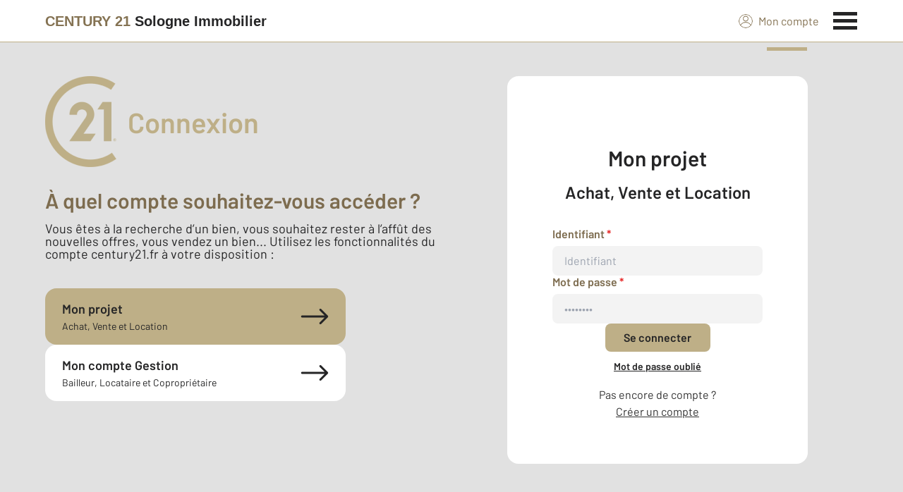

--- FILE ---
content_type: text/html; charset=utf-8
request_url: https://www.c21sologne-salbris.com/accounts/login/?redirect_to=/accounts/locataire/
body_size: 13203
content:

<!DOCTYPE html>
<html lang="fr">
  <head><meta charset="utf-8">
<script class="js-the-base-top-of-head-remove">window.IS_AUTHENTICATED = 'False' === 'True'; window.IS_ANONYMOUS = 'True' === 'True'; window.TIMESTAMP = '1768488850'; window.DEBUG = 'False' === 'True'; window.LAST_URL_VISITED = 'None'; window.TEMPLATE = 'accounts/login.html'; window.TYPE_SITE = 'AGENCE'; window.IS_ICE = false; window.SITES = 'SITES AGENCES'; window.SITE = 'agence'; window.HTTP_PROTOCOL = 'https'; window.HTTP_STATIC = '';   window.RESTRICTED_LOCATION = false; window.BIFROST = { token: '9fe07065-f115-41d1-b937-d5f02195d37f', host: 'https://bifrost.century21.fr' };</script>
<script class="js-the-base-top-of-head-remove">window.MDM = { accounts: { login: '/accounts/login/' }, autocomplete: { localite: '/autocomplete/localite/' }, static: '' };</script>
<link rel="preload" href="/theme/v6/styles/site_agence/base/style.min.css?v=1768488850" as="style">
    <link rel="stylesheet" href="/theme/v6/styles/site_agence/base/style.min.css?v=1768488850" media="print" onload="this.media='all'">
    
  <link href="/theme/v6/styles/site_agence/accounts/login/style.min.css?v=1768488850" rel="stylesheet" />

    <noscript>
      <link rel="stylesheet" href="/theme/v6/styles/site_agence/base/style.min.css?v=1768488850">
    </noscript>
    
      <script>
        window.fDataLayer = {
          env_template: `accounts/login.html`,
          pagename: `Se connecter à son compte extranet client Century 21 Sologne Immobilier`,
          env_ndd: 'www.c21sologne-salbris.com',
          env_codeAgence: '202_503'
        }
      </script>
     
      <script>
        window.plDataLayer = {
          usersegment: '',
          pageCategory1: '',
          pageCategory2: ''
        }
      </script>
    <script>
// Initialize dataLayer with business context - Must be placed AFTER fDataLayer and plDataLayer definitions
(function() {
  var _fDataLayer = {
    env_device: /Mobile|Android|iPhone|iPad|iPod/i.test(navigator.userAgent) ? 'Mobile' : 'Desktop',
    env_site: window.SITES || '',
    env_template: window.TEMPLATE || '',
    env_work: window.DEBUG ? 'DEV' : 'PROD',
    pagename: '',
    'type compte': '',
    visitorStatus: '',
    trackGoogleAds: 1
  };
  // Merge and push to dataLayer in one go
  window.dataLayer = window.dataLayer || [];
  window.dataLayer.push(Object.assign({}, _fDataLayer, window.fDataLayer || {}, window.plDataLayer || {}));
})();
</script>
<!-- Google Tag Manager -->
<script>(function(w,d,s,l,i){w[l]=w[l]||[];w[l].push({'gtm.start':
new Date().getTime(),event:'gtm.js'});var f=d.getElementsByTagName(s)[0],
j=d.createElement(s),dl=l!='dataLayer'?'&l='+l:'';j.async=true;j.src=
'https://www.googletagmanager.com/gtm.js?id='+i+dl;f.parentNode.insertBefore(j,f);
})(window,document,'script','dataLayer','GTM-P8DRVBV');</script>
<!-- End Google Tag Manager -->
<title>Se connecter à son compte extranet client Century 21 Sologne Immobilier</title>
    <meta name="description" content="Page de connexion à votre compte extranet Century 21 Sologne Immobilier, compte bailleur, compte locataire ou compte copropriétaire." />
    <meta name="viewport" content="width=device-width, initial-scale=1, maximum-scale=3.0" />
    <meta name="robots" content="index, follow" /><meta name="publisher" content="CENTURY 21 Sologne Immobilier" />
    <meta name="keywords" content="compte extranet Century 21 Sologne Immobilier" />
     
      <meta property="og:title" content="Se connecter à son compte extranet client Century 21 Sologne Immobilier" />
      <meta property="og:description" content="Page de connexion à votre compte extranet Century 21 Sologne Immobilier, compte bailleur, compte locataire ou compte copropriétaire." />
      <meta property="og:type" content="website" />
      <meta property="og:url" content="https://www.c21sologne-salbris.com/accounts/login/" />
      <meta property="og:site_name" content="CENTURY 21 Sologne Immobilier" />
      <meta property="og:image" content="https://www.c21sologne-salbris.com/theme/v6/images/facebook/century21_facebook-share.png" />
      <meta property="fb:admins" content="741613563" />
     
      <meta name="twitter:card" content="summary" />
      <meta name="twitter:site" content="https://www.c21sologne-salbris.com/accounts/login/?redirect_to=/accounts/locataire/" />
      <meta name="twitter:image" content="https://www.c21sologne-salbris.com/theme/v6/images/facebook/century21_facebook-share.png" />
     <link rel="preload" as="font" href="https://fonts.gstatic.com/s/barlow/v11/7cHpv4kjgoGqM7E_DMs5ynghnQ.woff2" type="font/woff2" crossorigin />
<link rel="preload" as="font" href="https://fonts.gstatic.com/s/barlow/v11/7cHqv4kjgoGqM7E3_-gs51ostz0rdg.woff2" type="font/woff2" crossorigin />
<link rel="preload" as="font" href="https://fonts.gstatic.com/s/barlow/v11/7cHqv4kjgoGqM7E30-8s51ostz0rdg.woff2" type="font/woff2" crossorigin />
 
  </head>
  <body class=" sa-base js-sa-base" data-uid="84517" data-gtm-usersegment="" data-gtm-page-category1="" data-gtm-page-category2="" ><!-- Google Tag Manager (noscript) -->
<noscript><iframe src="https://www.googletagmanager.com/ns.html?id=GTM-P8DRVBV" height="0" width="0" style="display:none;visibility:hidden"></iframe></noscript>
<!-- End Google Tag Manager (noscript) -->
<div class="c-the-cookie-iframe">
  <!-- Google Tag Manager (noscript) is now in TheBaseGTMNoscript/index.html -->
</div>

    <header>
      <div class="js-sticky-nav-bar-container tw-sticky tw-top-0 tw-z-995 print:tw-hidden"> <div class="c-the-topbar js-the-topbar tw-flex tw-items-center tablet-landscape:tw-py-3 tw-border-b tw-border-c21-gold tw-bg-white tw-text-c21-grey-darker is-agency">
  <div class="c-the-topbar__content l-container-3xl tw-flex tw-justify-between tw-space-x-4">
    <a href="/" class="js-dl-push tw-flex tw-justify-center tablet-landscape:tw-items-center tw-flex-col tablet-landscape:tw-flex-row" data-dl-event-listener="click" data-dl-type="object" data-dl-event="gtm.click" data-dl-event-category="Menu" data-dl-event-action="Click" data-dl-event-label="Century 21" aria-label="Century 21"  title="Agence immobilière à Salbris" >  <span class="c-the-topbar__agency-name tw-block tw-font-semibold tw-leading-none">
          <span class="tw-text-c21-gold-dark">CENTURY&nbsp;21</span> <span class="tw-block md:tw-inline tw-text-c21-grey-darker">Sologne Immobilier</span>
        </span>  </a>
    <nav class="c-the-topbar__nav js-the-topbar-nav tw-shrink-0">
      <ul class="tw-flex tw-items-center tablet-landscape:tw-gap-x-8">  <li class="c-the-topbar__nav__item tw-hidden tablet-landscape:tw-block tablet-landscape:tw-py-3 tablet-landscape:tw-mr-5 md:hover:tw-text-c21-gold tw-relative is-active " >
          <a href="/accounts/" class="js-dl-push tw-relative tw-flex tw-items-center" data-dl-event-listener="click" data-dl-type="object" data-dl-event="gtm.click" data-dl-event-category="Menu" data-dl-event-action="Click" data-dl-event-label="Mon compte" >
            <div class="tw-w-5 tw-h-5 tw-mr-2"> <svg xmlns="http://www.w3.org/2000/svg" xmlns:xlink="http://www.w3.org/1999/xlink" viewBox="0 0 32 32"><defs><circle id="a" cx="16" cy="16" r="16"/></defs><g fill="none" fill-rule="evenodd"><path fill="transparent" fill-opacity=".01" fill-rule="nonzero" d="M0 0h32v32H0z"/><circle cx="6.4" cy="6.4" r="5.6" stroke="currentColor" stroke-width="1.6" transform="translate(9.6 4)"/><mask id="b" fill="#fff"><use xlink:href="#a"/></mask><g mask="url(#b)"><ellipse cx="14.222" cy="13.333" stroke="currentColor" stroke-width="1.6" rx="13.422" ry="12.533" transform="translate(1.778 17.778)"/><circle cx="16" cy="16" r="16"/><circle cx="16" cy="16" r="15.2" stroke="currentColor" stroke-width="1.6"/></g></g></svg> </div>
            Mon compte
            <div class="tw-hidden tablet-landscape:tw-flex tw-absolute tw--top-2 tw--right-3 tw-w-4 tw-h-4"><svg xmlns="http://www.w3.org/2000/svg" viewBox="0 0 22 22"><circle cx="11" cy="11" r="11" style="fill:#00a2ff"/><path d="M18 12h-6v6h-2v-6H4v-2h6V4h2v6h6Z" style="fill:#fff"/></svg></div>
          </a>
        </li>
        <li>
          <button class="c-the-topbar__menu-trigger c-the-topbar__hamburger c-the-topbar__hamburger--collapse js-the-topbar-hamburger tw-inline-flex" type="button" aria-label="Menu" >
            <span class="c-the-topbar__hamburger-box">
              <span class="c-the-topbar__hamburger-inner"></span>
            </span>
          </button>
        </li>
      </ul>
    </nav>
  </div>
</div>
</div> 
<div class="c-the-menu js-the-menu tw-fixed tw-inset-0 tw-z-995 tw-flex tablet-landscape:tw-items-center tw-justify-center tw-w-full tw-h-full tw-bg-c21-grey-darker tablet-landscape:tw-bg-c21-grey-darker/95 tw-text-center tw-overflow-y-auto">
  <nav class="l-container tw-px-0">
    <ul class="js-the-menu-container tw-grid tw-grid-cols-1 tablet-landscape:tw-grid-cols-2 tablet-landscape:tw-gap-4 tw-pb-16 tablet-landscape:tw-pb-0 tw-text-2xl tw-font-semibold">  <li class="tablet-landscape:tw-hidden">
          <a href="/accounts/" class="c-the-menu__item js-dl-push tw-relative tw-block tablet-landscape:tw-inline-block tw-p-4 tablet-landscape:tw-p-0 tw-text-left tablet-landscape:tw-text-center tw-text-white tw-leading-none tw-border-b tablet-landscape:tw-border-b-0 tw-border-c21-gold tw-transition-colors tw-duration-200 hover:tw-text-c21-gold" data-dl-event-listener="click" data-dl-type="object" data-dl-event="gtm.click" data-dl-event-category="Menu" data-dl-event-action="Click" data-dl-event-label="Compte extranet" >
            Mon compte
          </a>
        </li>  <li>
                <a href="/annonces/achat/" target="" class="c-the-menu__item js-dl-push tw-relative tw-block tablet-landscape:tw-inline-block tw-p-4 tablet-landscape:tw-p-0 tw-text-left tablet-landscape:tw-text-center tw-text-white tw-leading-none tw-border-b tablet-landscape:tw-border-b-0 tw-border-c21-gold tw-transition-colors tw-duration-200 hover:tw-text-c21-gold " data-dl-event-listener="click" data-dl-type="object" data-dl-event="gtm.click" data-dl-event-category="Menu" data-dl-event-action="Click" data-dl-event-label="Acheter" >
                  Acheter
                </a>
              </li>    <li>
                <a href="/mettre_en_vente/" target="" class="c-the-menu__item js-dl-push tw-relative tw-block tablet-landscape:tw-inline-block tw-p-4 tablet-landscape:tw-p-0 tw-text-left tablet-landscape:tw-text-center tw-text-white tw-leading-none tw-border-b tablet-landscape:tw-border-b-0 tw-border-c21-gold tw-transition-colors tw-duration-200 hover:tw-text-c21-gold " data-dl-event-listener="click" data-dl-type="object" data-dl-event="gtm.click" data-dl-event-category="Menu" data-dl-event-action="Click" data-dl-event-label="Vendre" >
                  Vendre
                </a>
              </li>    <li>
                <a href="/annonces/location/" target="" class="c-the-menu__item js-dl-push tw-relative tw-block tablet-landscape:tw-inline-block tw-p-4 tablet-landscape:tw-p-0 tw-text-left tablet-landscape:tw-text-center tw-text-white tw-leading-none tw-border-b tablet-landscape:tw-border-b-0 tw-border-c21-gold tw-transition-colors tw-duration-200 hover:tw-text-c21-gold " data-dl-event-listener="click" data-dl-type="object" data-dl-event="gtm.click" data-dl-event-category="Menu" data-dl-event-action="Click" data-dl-event-label="Louer" >
                  Louer
                </a>
              </li>    <li>
                <a href="/mettre_en_location/" target="" class="c-the-menu__item js-dl-push tw-relative tw-block tablet-landscape:tw-inline-block tw-p-4 tablet-landscape:tw-p-0 tw-text-left tablet-landscape:tw-text-center tw-text-white tw-leading-none tw-border-b tablet-landscape:tw-border-b-0 tw-border-c21-gold tw-transition-colors tw-duration-200 hover:tw-text-c21-gold " data-dl-event-listener="click" data-dl-type="object" data-dl-event="gtm.click" data-dl-event-category="Menu" data-dl-event-action="Click" data-dl-event-label="Mettre en location" >
                  Mettre en location
                </a>
              </li>    <li>
                <a href="/mettre_en_gestion/" target="" class="c-the-menu__item js-dl-push tw-relative tw-block tablet-landscape:tw-inline-block tw-p-4 tablet-landscape:tw-p-0 tw-text-left tablet-landscape:tw-text-center tw-text-white tw-leading-none tw-border-b tablet-landscape:tw-border-b-0 tw-border-c21-gold tw-transition-colors tw-duration-200 hover:tw-text-c21-gold " data-dl-event-listener="click" data-dl-type="object" data-dl-event="gtm.click" data-dl-event-category="Menu" data-dl-event-action="Click" data-dl-event-label="Mettre en gestion" >
                  Mettre en gestion
                </a>
              </li>    <li>
                <a href="https://www.century21.fr/emploi-immobilier/?utm_medium=BurgerMenu&amp;utm_source=SiteAgence&amp;utm_campaign=RECRUTEMENT" target="_blank" class="c-the-menu__item js-dl-push tw-relative tw-block tablet-landscape:tw-inline-block tw-p-4 tablet-landscape:tw-p-0 tw-text-left tablet-landscape:tw-text-center tw-text-white tw-leading-none tw-border-b tablet-landscape:tw-border-b-0 tw-border-c21-gold tw-transition-colors tw-duration-200 hover:tw-text-c21-gold " data-dl-event-listener="click" data-dl-type="object" data-dl-event="gtm.click" data-dl-event-category="Menu" data-dl-event-action="Click" data-dl-event-label="On recrute" >
                  On recrute
                </a>
              </li>    <li>
                <a href="/agence/avis-clients/" target="" class="c-the-menu__item js-dl-push tw-relative tw-block tablet-landscape:tw-inline-block tw-p-4 tablet-landscape:tw-p-0 tw-text-left tablet-landscape:tw-text-center tw-text-white tw-leading-none tw-border-b tablet-landscape:tw-border-b-0 tw-border-c21-gold tw-transition-colors tw-duration-200 hover:tw-text-c21-gold " data-dl-event-listener="click" data-dl-type="object" data-dl-event="gtm.click" data-dl-event-category="Menu" data-dl-event-action="Click" data-dl-event-label="Paroles de clients" >
                  Paroles de clients
                </a>
              </li>    <li>
                <a href="/actus/" target="" class="c-the-menu__item js-dl-push tw-relative tw-block tablet-landscape:tw-inline-block tw-p-4 tablet-landscape:tw-p-0 tw-text-left tablet-landscape:tw-text-center tw-text-white tw-leading-none tw-border-b tablet-landscape:tw-border-b-0 tw-border-c21-gold tw-transition-colors tw-duration-200 hover:tw-text-c21-gold " data-dl-event-listener="click" data-dl-type="object" data-dl-event="gtm.click" data-dl-event-category="Menu" data-dl-event-action="Click" data-dl-event-label="Actualité immobilière" >
                  Actualité immobilière
                </a>
              </li>    <li>
                <a href="/estimation-immobiliere" target="" class="c-the-menu__item js-dl-push tw-relative tw-block tablet-landscape:tw-inline-block tw-p-4 tablet-landscape:tw-p-0 tw-text-left tablet-landscape:tw-text-center tw-text-white tw-leading-none tw-border-b tablet-landscape:tw-border-b-0 tw-border-c21-gold tw-transition-colors tw-duration-200 hover:tw-text-c21-gold " data-dl-event-listener="click" data-dl-type="object" data-dl-event="gtm.click" data-dl-event-category="Menu" data-dl-event-action="Click" data-dl-event-label="Estimation en ligne" >
                  Estimation en ligne
                </a>
              </li>     <li>
                  <a href="/biens-vendus" target="" class="c-the-menu__item js-dl-push tw-relative tw-block tablet-landscape:tw-inline-block tw-p-4 tablet-landscape:tw-p-0 tw-text-left tablet-landscape:tw-text-center tw-text-white tw-leading-none tw-border-b tablet-landscape:tw-border-b-0 tw-border-c21-gold tw-transition-colors tw-duration-200 hover:tw-text-c21-gold " data-dl-event-listener="click" data-dl-type="object" data-dl-event="gtm.click" data-dl-event-category="Menu" data-dl-event-action="Click" data-dl-event-label="Biens vendus" >
                    Biens vendus
                  </a>
                </li>     <li>
              <a href="/agence/" class="c-the-menu__item js-dl-push tw-relative tw-block tablet-landscape:tw-inline-block tw-p-4 tablet-landscape:tw-p-0 tw-text-left tablet-landscape:tw-text-center tw-text-white tw-leading-none tw-border-b tablet-landscape:tw-border-b-0 tw-border-c21-gold tw-transition-colors tw-duration-200 hover:tw-text-c21-gold " data-dl-event-listener="click" data-dl-type="object" data-dl-event="gtm.click" data-dl-event-category="Menu" data-dl-event-action="Click" data-dl-event-label="Notre Agence" >
                Notre agence
              </a>
            </li>    <li class="tw-mt-6 tw-ml-5 tablet-landscape:tw-hidden">   
<div class="c-the-social-networks js-the-social-networks tw-flex tw-items-center tw-w-full is-horizontal is-left" >
  <ul class="c-the-social-networks__items-wrapper tw-flex tw-items-center"><div class="c-the-social-networks__items-wrapper tw-text-c21-gold hover:tw-text-c21-gold-light"> 
<a href="https://www.facebook.com/century21.sologne.immobilier.salbris/" target="_blank" class="c-the-social-networks-item" title="Facebook" rel="nofollow" >
  <div class="tw-w-8 tw-h-8"><svg xmlns="http://www.w3.org/2000/svg" viewBox="0 0 29.05 28.871"><path fill="currentColor" d="M29.05 14.525a14.524 14.524 0 1 0-16.792 14.346V18.725H8.574v-4.2h3.687v-3.2c0-3.64 2.17-5.649 5.486-5.649A22.325 22.325 0 0 1 21 5.96v3.574h-1.847a2.1 2.1 0 0 0-2.37 2.268v2.723h4.043l-.645 4.2h-3.383v10.15a14.527 14.527 0 0 0 12.252-14.35z"/></svg></div>
</a>
</div></ul>
</div>
 </li>
    </ul>
  </nav>
</div>
</header>
    
  <main class="sa-accounts-login js-sa-accounts-login">
<div class="tw-bg-c21-grey-darkest c-the-account-page-login js-the-account-page-login" data-url-to-extranet-vendeur="/accounts" data-agency-UID="84517">
  <div class="l-container-3xl tw-py-6 lg:tw-py-12">
    <div class="tw-grid tw-grid-cols-1 lg:tw-grid-cols-2 tw-gap-4">
      <!-- ==================== SECTION GAUCHE ===================== -->
      <div class="tw-bg-gray-100">
        <!-- Logo & Title -->
        <div class="tw-flex tw-items-center">
          <img src="/theme/generic/css/images/century21_icons_logo_account.png" alt="" />
          <h1 class="tw-text-4xl tw-font-bold tw-ml-4 tw-text-c21-gold">Connexion</h1>
        </div>
        <!-- Subtext -->
        <h2 class="tw-mt-8 tw-text-2xl tw-text-c21-gold-darker tw-font-bold tw-text-wrap-balance tw-leading-2xl lg:tw-leading-none">
          À quel compte souhaitez-vous accéder ?
        </h2>
        <p id="textAchat" class="tw-text-lg tw-mt-4 tw-text-wrap-balance tw-leading-xs lg:tw-leading-none">
          Vous êtes à la recherche d’un bien, vous souhaitez rester à l’affût des nouvelles offres, vous vendez un bien...
          Utilisez les fonctionnalités du compte century21.fr à votre disposition :
        </p>
        <p id="textGestion" class="tw-text-lg tw-mt-4 tw-text-wrap-balance tw-leading-xs lg:tw-leading-none tw-hidden">
          Vous êtes propriétaire bailleur, locataire ou copropriétaire, client d’une agence CENTURY 21,
          votre accès vous permettra de consulter votre compte en gestion dans votre agence.
        </p>
        <!-- Buttons -->
        <div class="tw-my-10 tw-flex tw-flex-col tw-gap-4">
          <button id="openModalAchat" class="lg:tw-w-3/4 tw-bg-c21-gold tw-py-4 tw-px-6 tw-rounded-2xl tw-flex tw-justify-between tw-items-center hover:tw-bg-c21-gold-shade hover:tw-text-black tw-transition-all">
            <div class="tw-flex tw-flex-col tw-text-left">
              <span class="tw-text-lg tw-font-bold">Mon projet</span>
              <span class="tw-text-sm">Achat, Vente et Location</span>
            </div><svg width="40" height="24" viewBox="0 0 40 24" fill="currentColor" xmlns="http://www.w3.org/2000/svg">
<path d="M2.24609 10.5C1.41767 10.5 0.746094 11.1716 0.746094 12C0.746094 12.8284 1.41767 13.5 2.24609 13.5V10.5ZM38.7256 13.0607C39.3114 12.4749 39.3114 11.5251 38.7256 10.9393L29.1797 1.3934C28.5939 0.807611 27.6441 0.807611 27.0583 1.3934C26.4726 1.97919 26.4726 2.92893 27.0583 3.51472L35.5436 12L27.0583 20.4853C26.4726 21.0711 26.4726 22.0208 27.0583 22.6066C27.6441 23.1924 28.5939 23.1924 29.1797 22.6066L38.7256 13.0607ZM2.24609 13.5H37.6649V10.5H2.24609V13.5Z" fill="currentColor"/>
</svg>
</button>
          <button id="openModalGestion" class="lg:tw-w-3/4 lg:tw-w-1/2 tw-bg-white tw-py-4 tw-px-6 tw-rounded-2xl tw-flex tw-justify-between tw-items-center hover:tw-bg-c21-gold-shade hover:tw-text-black tw-transition-all">
            <div class="tw-flex tw-flex-col tw-text-left">
              <span class="tw-text-lg tw-font-bold">Mon compte Gestion</span>
              <span class="tw-text-sm">Bailleur, Locataire et Copropriétaire</span>
            </div><svg width="40" height="24" viewBox="0 0 40 24" fill="currentColor" xmlns="http://www.w3.org/2000/svg">
<path d="M2.24609 10.5C1.41767 10.5 0.746094 11.1716 0.746094 12C0.746094 12.8284 1.41767 13.5 2.24609 13.5V10.5ZM38.7256 13.0607C39.3114 12.4749 39.3114 11.5251 38.7256 10.9393L29.1797 1.3934C28.5939 0.807611 27.6441 0.807611 27.0583 1.3934C26.4726 1.97919 26.4726 2.92893 27.0583 3.51472L35.5436 12L27.0583 20.4853C26.4726 21.0711 26.4726 22.0208 27.0583 22.6066C27.6441 23.1924 28.5939 23.1924 29.1797 22.6066L38.7256 13.0607ZM2.24609 13.5H37.6649V10.5H2.24609V13.5Z" fill="currentColor"/>
</svg>
</button>
        </div>
        <!-- ==================== LES 2 MODALES ===================== -->
        <div id="modalContainer">
          <!-- Modal Achat -->
          <div id="modalAchat" class="tw-invisible tw-opacity-0">
            <div class="modal-content-achat tw-fixed tw-bottom-[0] tw-left-0 tw-right-0 tw-z-2 tw-text-white tw-p-6 tw-transform tw-translate-y-full tw-transition-transform tw-duration-500 tw-min-h-[575px]">
              <div class="tw-flex tw-justify-between tw-items-center">
                <h2 class="tw-text-xl tw-font-bold">Achat, Vente et Location</h2>
                <button id="closeModalAchat"><svg width="40" height="40" viewBox="0 0 40 40" fill="none" xmlns="http://www.w3.org/2000/svg">
<circle cx="20" cy="20" r="20" fill="#BEAF87"/>
<path d="M29.668 12.6976L22.3949 19.9707L29.668 27.2438L27.2437 29.6682L19.9706 22.3951L12.6975 29.6682L10.2731 27.2438L17.5462 19.9707L10.2731 12.6976L12.6975 10.2732L19.9706 17.5463L27.2437 10.2732L29.668 12.6976Z" fill="white"/>
</svg>
</button>
              </div>
              <div class="c-the-account-page-login__type js-the-account-page-login-type js-dl-push tw-mt-10" data-url="https://www.century21.fr/accounts/" data-name="basic" data-is-partner="0" data-dl-event-listener="click" data-dl-type="object" data-dl-event="gtm.click" data-dl-event-category="Mon Compte" data-dl-event-action="Click" data-dl-event-label="Compte extranet">
<form class='c-the-form-login js-the-form-login tw-flex tw-flex-col tw-gap-4 form_id-basic-mobile' data-code-agency="503" data-url-partners="/accounts/login/partenaires/" data-agency-url="www.c21sologne-salbris.com" data-groupe-ics="" >  <!-- Identifiants / Password communs -->
  <div> 
<div class="c-the-field-text js-the-field-text tw-w-full is-required  " data-name="username" data-required="1" data-autofill="0" data-disabled="0" data-fill-with-cookie="0" data-create-cookie="0" >
  <label for="username" >  <div class="c-the-field-text__label js-the-field-text-label tw-mb-2 c-text-theme-heading-4 tw-text-white ">
        Identifiant  <span class="tw-text-c21-red">*</span>  </div>  <input class="c-the-field-text__input js-the-field-text-input js-the-field-text-placeholder tw-w-full tw-px-4 tw-py-2 tw-border tw-border-transparent tw-rounded" name="username" id="basic-mobile-username" value="" placeholder="Identifiant" type="text"     />
  </label>
  <div class="c-errors-container js-the-field-text-errors-container tw-mt-1"></div>
</div>
</div>
  <div> 
<div class="c-the-field-password js-the-field-password tw-w-full is-required " data-name="password" data-required="1" data-has-security="0" data-need-X-characters="0" data-need-uppercase="0" data-need-lowercase="0" data-need-number="0" data-need-special="0" >
  <label for="password" >  <div class="c-the-field-password__label js-the-field-password-label tw-mb-2 c-text-theme-heading-4 tw-font-semibold tw-text-white">
        Mot de passe  <span class="tw-text-c21-red">*</span>  </div>   <input class="c-the-field-password__input js-the-field-password-input js-the-field-password-placeholder tw-w-full tw-px-4 tw-py-2 tw-border tw-border-transparent tw-rounded" name="password" id="basic-mobile-password" placeholder="••••••••" type="password" autocomplete="current-password"  />  </label>
  <div class="c-errors-container js-the-field-password-errors-container tw-mt-1"></div>
</div>
</div>
  <!-- Boutons (Retour + Se connecter) -->
  <div>
    <div class="tw-flex tw-items-center tw-gap-4 tw-flex-col">
      <button id="basic-mobile-" type="button" class="tw-w-1/2 tw-bg-white tw-font-bold tw-text-black tw-py-2 tw-rounded-lg btn-back">
              Retour
      </button>  
  <div class="c-the-button js-the-button tw-relative tw-z-1 tw-inline-block tw-cursor-pointer has-label   has-icon-on-left is-primary            "    data-name="login" data-type="primary"  data-id="basic-mobile" title="Se connecter" x-data='{ "handleClick": false, "clickLabel": "", "clicked": false }' x-on:click="if (handleClick) { if (!clicked) { event.preventDefault(); } clicked = true; $refs.label.innerHTML = clickLabel; if ('' === 'phone') { $el.href = `tel:${clickLabel}`; setTimeout(() => { $el.setAttribute('data-dl-no', '1'); }, 50) } };"
    x-title="TheButton--login"        >
    <div class="c-the-button__background tw-absolute tw-inset-0 tw-transition-colors "></div>
    <div class="c-the-button__wrapper tw-relative tw-text-center tw-z-2">  <div class="c-the-button__loader tw-shrink-0 tw-mr-2"></div>  <div class="c-the-button__col-right">
          <span class="c-the-button__label js-the-button-label tw-inline-block " x-ref="label">Se connecter</span>  </div>    </div>
  </div>

</div>
    <!-- Liens "Mot de passe oublié", "Première connexion" éventuels -->
    <div class="js-the-form-login-partners-details">
      <div class="tw-flex tw-justify-center tw-mt-1">
        <a class="c-the-form-login__first-connection js-the-form-login-first-connection tw-hidden tw-font-semibold tw-underline tw-cursor-pointer c-text-theme-text-link tablet-landscape:tw-text-c21-grey-darker tw-text-c21-white hover:tw-no-underline" target="_blank" >
          Première connexion
        </a>
        <span class="c-the-form-login__first-connection-or js-the-form-login-first-connection-or tw-hidden tw-mx-1">ou</span>
        <a class="c-the-form-login__forgot-password js-the-form-login-forgot-password tw-hidden tw-font-semibold tw-underline tw-cursor-pointer c-text-theme-text-link tablet-landscape:tw-text-c21-grey-darker tw-text-c21-white hover:tw-no-underline" target="_blank" >
          Première connexion ou mot de passe oublié ?
        </a>
      </div>
    </div>
    <!-- Liens basiques (non partenaire) -->
    <div class="js-the-form-login-basics-details">
      <div class="tw-flex tw-justify-center tw-mt-1">
        <span class="tw-font-semibold tw-underline tw-cursor-pointer js-the-popin-button c-text-theme-text-link tablet-landscape:tw-text-c21-grey-darker tw-text-c21-white hover:tw-no-underline" data-popin-name="ThePopinForgotPassword" >
          Mot de passe oublié
        </span>
      </div>
    </div> 
<div class="c-the-field-honey-pot js-the-field-honey-pot tw-absolute tw--translate-y-[96rem] tw-hidden" data-name="topyenoh" >
  <label for="topyenoh" >
    <input class="c-the-field-honey-pot__input js-the-field-honey-pot-input tw-w-full tw-px-4 tw-py-2 tw-border tw-border-transparent tw-rounded" name="topyenoh" id="basic-mobile-topyenoh" type="text" autocomplete="off" tabindex="-1" />
  </label>
</div>
<div class="tw-flex tw-justify-center tw-mt-4 js-the-form-login-basics-details">
      <div class="tw-flex tw-flex-col tw-items-center tw-w-full">
        <span class="tw-text-white lg:tw-text-c21-grey-dark">Pas encore de compte ?</span>
        <a data-name="register" class="tw-text-white lg:tw-text-c21-grey-dark tw-underline js-the-button" href="/accounts/register/">
          Créer un compte
        </a>
      </div>
    </div>
  </div>
</form>
</div>
            </div>
          </div>
          <!-- Modal Gestion -->
          <div id="modalGestion" class="tw-invisible tw-opacity-0">
            <div class="modal-content-gestion tw-fixed tw-bottom-[0] tw-left-0 tw-right-0 tw-z-2 tw-text-white tw-p-6 tw-transform tw-translate-y-full tw-transition-transform tw-duration-500 tw-min-h-[575px]">
              <div class="tw-flex tw-justify-between tw-items-center">
                <h2 class="tw-text-xl tw-font-bold">Mon compte Gestion</h2>
                <button id="closeModalGestion"><svg width="40" height="40" viewBox="0 0 40 40" fill="none" xmlns="http://www.w3.org/2000/svg">
<circle cx="20" cy="20" r="20" fill="#BEAF87"/>
<path d="M29.668 12.6976L22.3949 19.9707L29.668 27.2438L27.2437 29.6682L19.9706 22.3951L12.6975 29.6682L10.2731 27.2438L17.5462 19.9707L10.2731 12.6976L12.6975 10.2732L19.9706 17.5463L27.2437 10.2732L29.668 12.6976Z" fill="white"/>
</svg>
</button>
              </div>
              <!-- Main Content (3 boutons Bailleur/Loc/CoPro) -->
              <div id="mainContent" class="tw-w-full tw-h-full tw-py-4 tw-transition-transform tw-duration-500 tw-translate-x-0">
                <div class="tw-flex tw-flex-col">
                  <div class="tw-flex tw-justify-between tw-items-center tw-w-full">
                    <button id="btnBailleur" class="tw-flex tw-items-center tw-justify-between tw-py-6 tw-px-4 tw-my-2 tw-text-2lg tw-bg-c21-gold tw-font-bold tw-w-full hover:tw-bg-white tw-rounded-xl tw-text-black tw-transition-all">
                      <span>Compte Bailleur</span><svg width="40" height="24" viewBox="0 0 40 24" fill="currentColor" xmlns="http://www.w3.org/2000/svg">
<path d="M2.24609 10.5C1.41767 10.5 0.746094 11.1716 0.746094 12C0.746094 12.8284 1.41767 13.5 2.24609 13.5V10.5ZM38.7256 13.0607C39.3114 12.4749 39.3114 11.5251 38.7256 10.9393L29.1797 1.3934C28.5939 0.807611 27.6441 0.807611 27.0583 1.3934C26.4726 1.97919 26.4726 2.92893 27.0583 3.51472L35.5436 12L27.0583 20.4853C26.4726 21.0711 26.4726 22.0208 27.0583 22.6066C27.6441 23.1924 28.5939 23.1924 29.1797 22.6066L38.7256 13.0607ZM2.24609 13.5H37.6649V10.5H2.24609V13.5Z" fill="currentColor"/>
</svg>
</button>
                  </div>
                  <div class="tw-flex tw-justify-between tw-items-center tw-w-full">
                    <button id="btnLocataire" class="tw-flex tw-items-center tw-justify-between tw-py-6 tw-px-4 tw-my-2 tw-text-2lg tw-bg-c21-gold tw-font-bold tw-w-full hover:tw-bg-white tw-rounded-xl tw-text-black tw-transition-all">
                      <span>Compte Locataire</span><svg width="40" height="24" viewBox="0 0 40 24" fill="currentColor" xmlns="http://www.w3.org/2000/svg">
<path d="M2.24609 10.5C1.41767 10.5 0.746094 11.1716 0.746094 12C0.746094 12.8284 1.41767 13.5 2.24609 13.5V10.5ZM38.7256 13.0607C39.3114 12.4749 39.3114 11.5251 38.7256 10.9393L29.1797 1.3934C28.5939 0.807611 27.6441 0.807611 27.0583 1.3934C26.4726 1.97919 26.4726 2.92893 27.0583 3.51472L35.5436 12L27.0583 20.4853C26.4726 21.0711 26.4726 22.0208 27.0583 22.6066C27.6441 23.1924 28.5939 23.1924 29.1797 22.6066L38.7256 13.0607ZM2.24609 13.5H37.6649V10.5H2.24609V13.5Z" fill="currentColor"/>
</svg>
</button>
                  </div>
                  <div class="tw-flex tw-justify-between tw-items-center tw-w-full">
                    <button id="btnCoproprietaire" class="tw-flex tw-items-center tw-justify-between tw-py-6 tw-px-4 tw-my-2 tw-text-2lg tw-bg-c21-gold tw-font-bold tw-w-full hover:tw-bg-white tw-rounded-xl tw-text-black tw-transition-all">
                      <span>Compte Copropriétaire</span><svg width="40" height="24" viewBox="0 0 40 24" fill="currentColor" xmlns="http://www.w3.org/2000/svg">
<path d="M2.24609 10.5C1.41767 10.5 0.746094 11.1716 0.746094 12C0.746094 12.8284 1.41767 13.5 2.24609 13.5V10.5ZM38.7256 13.0607C39.3114 12.4749 39.3114 11.5251 38.7256 10.9393L29.1797 1.3934C28.5939 0.807611 27.6441 0.807611 27.0583 1.3934C26.4726 1.97919 26.4726 2.92893 27.0583 3.51472L35.5436 12L27.0583 20.4853C26.4726 21.0711 26.4726 22.0208 27.0583 22.6066C27.6441 23.1924 28.5939 23.1924 29.1797 22.6066L38.7256 13.0607ZM2.24609 13.5H37.6649V10.5H2.24609V13.5Z" fill="currentColor"/>
</svg>
</button>
                  </div>
                </div>
              </div>
              <!-- Dynamic Content (Bailleur) -->
              <div id="contentBailleur" class="tw-hidden tw-fixed tw-bottom-0 tw-left-0 tw-w-full tw-p-8 tw-bg-black tw-text-white tw-transform tw-translate-x-full tw-transition-transform tw-duration-500 tw-rounded-t-3xl tw-min-h-[575px]">
                <h2 class="tw-text-xl tw-font-bold">Mon compte Gestion</h2>
                <button id="closeModalBailleur" class="tw-absolute tw-top-4 tw-right-4"><svg width="40" height="40" viewBox="0 0 40 40" fill="none" xmlns="http://www.w3.org/2000/svg">
<circle cx="20" cy="20" r="20" fill="#BEAF87"/>
<path d="M29.668 12.6976L22.3949 19.9707L29.668 27.2438L27.2437 29.6682L19.9706 22.3951L12.6975 29.6682L10.2731 27.2438L17.5462 19.9707L10.2731 12.6976L12.6975 10.2732L19.9706 17.5463L27.2437 10.2732L29.668 12.6976Z" fill="white"/>
</svg>
</button>
                <h3 class="tw-text-xl tw-text-c21-gold tw-font-bold">Compte Bailleur</h3>
                <div class="c-the-account-page-login__type js-the-account-page-login-type js-dl-push tw-mt-6" data-name="lessor-account" data-is-partner="1" data-dl-event-listener="click" data-dl-type="object" data-dl-event="gtm.click" data-dl-event-category="Mon Compte" data-dl-event-action="Click" data-dl-event-label="Compte Bailleur">
<form class='c-the-form-login js-the-form-login tw-flex tw-flex-col tw-gap-4 form_id-lessor-account-mobile' data-code-agency="503" data-url-partners="/accounts/login/partenaires/" data-agency-url="www.c21sologne-salbris.com" data-groupe-ics="" >  <!-- Identifiants / Password communs -->
  <div> 
<div class="c-the-field-text js-the-field-text tw-w-full is-required  " data-name="username" data-required="1" data-autofill="0" data-disabled="0" data-fill-with-cookie="0" data-create-cookie="0" >
  <label for="username" >  <div class="c-the-field-text__label js-the-field-text-label tw-mb-2 c-text-theme-heading-4 tw-text-white ">
        Identifiant  <span class="tw-text-c21-red">*</span>  </div>  <input class="c-the-field-text__input js-the-field-text-input js-the-field-text-placeholder tw-w-full tw-px-4 tw-py-2 tw-border tw-border-transparent tw-rounded" name="username" id="lessor-account-mobile-username" value="" placeholder="Identifiant" type="text"     />
  </label>
  <div class="c-errors-container js-the-field-text-errors-container tw-mt-1"></div>
</div>
</div>
  <div> 
<div class="c-the-field-password js-the-field-password tw-w-full is-required " data-name="password" data-required="1" data-has-security="0" data-need-X-characters="0" data-need-uppercase="0" data-need-lowercase="0" data-need-number="0" data-need-special="0" >
  <label for="password" >  <div class="c-the-field-password__label js-the-field-password-label tw-mb-2 c-text-theme-heading-4 tw-font-semibold tw-text-white">
        Mot de passe  <span class="tw-text-c21-red">*</span>  </div>   <input class="c-the-field-password__input js-the-field-password-input js-the-field-password-placeholder tw-w-full tw-px-4 tw-py-2 tw-border tw-border-transparent tw-rounded" name="password" id="lessor-account-mobile-password" placeholder="••••••••" type="password" autocomplete="current-password"  />  </label>
  <div class="c-errors-container js-the-field-password-errors-container tw-mt-1"></div>
</div>
</div>
  <!-- Boutons (Retour + Se connecter) -->
  <div>
    <div class="tw-flex tw-items-center tw-gap-4 tw-flex-col">
      <button id="lessor-account-mobile-btnRetourBailleur" type="button" class="tw-w-1/2 tw-bg-white tw-font-bold tw-text-black tw-py-2 tw-rounded-lg btn-back">
              Retour
      </button>  
  <div class="c-the-button js-the-button tw-relative tw-z-1 tw-inline-block tw-cursor-pointer has-label   has-icon-on-left is-primary            "    data-name="login" data-type="primary"  data-id="lessor-account-mobile" title="Se connecter" x-data='{ "handleClick": false, "clickLabel": "", "clicked": false }' x-on:click="if (handleClick) { if (!clicked) { event.preventDefault(); } clicked = true; $refs.label.innerHTML = clickLabel; if ('' === 'phone') { $el.href = `tel:${clickLabel}`; setTimeout(() => { $el.setAttribute('data-dl-no', '1'); }, 50) } };"
    x-title="TheButton--login"        >
    <div class="c-the-button__background tw-absolute tw-inset-0 tw-transition-colors "></div>
    <div class="c-the-button__wrapper tw-relative tw-text-center tw-z-2">  <div class="c-the-button__loader tw-shrink-0 tw-mr-2"></div>  <div class="c-the-button__col-right">
          <span class="c-the-button__label js-the-button-label tw-inline-block " x-ref="label">Se connecter</span>  </div>    </div>
  </div>

</div>
    <!-- Liens "Mot de passe oublié", "Première connexion" éventuels -->
    <div class="js-the-form-login-partners-details">
      <div class="tw-flex tw-justify-center tw-mt-1">
        <a class="c-the-form-login__first-connection js-the-form-login-first-connection tw-hidden tw-font-semibold tw-underline tw-cursor-pointer c-text-theme-text-link tablet-landscape:tw-text-c21-grey-darker tw-text-c21-white hover:tw-no-underline" target="_blank" >
          Première connexion
        </a>
        <span class="c-the-form-login__first-connection-or js-the-form-login-first-connection-or tw-hidden tw-mx-1">ou</span>
        <a class="c-the-form-login__forgot-password js-the-form-login-forgot-password tw-hidden tw-font-semibold tw-underline tw-cursor-pointer c-text-theme-text-link tablet-landscape:tw-text-c21-grey-darker tw-text-c21-white hover:tw-no-underline" target="_blank" >
          Première connexion ou mot de passe oublié ?
        </a>
      </div>
    </div>
    <!-- Liens basiques (non partenaire) -->
    <div class="js-the-form-login-basics-details">
      <div class="tw-flex tw-justify-center tw-mt-1">
        <span class="tw-font-semibold tw-underline tw-cursor-pointer js-the-popin-button c-text-theme-text-link tablet-landscape:tw-text-c21-grey-darker tw-text-c21-white hover:tw-no-underline" data-popin-name="ThePopinForgotPassword" >
          Mot de passe oublié
        </span>
      </div>
    </div> 
<div class="c-the-field-honey-pot js-the-field-honey-pot tw-absolute tw--translate-y-[96rem] tw-hidden" data-name="topyenoh" >
  <label for="topyenoh" >
    <input class="c-the-field-honey-pot__input js-the-field-honey-pot-input tw-w-full tw-px-4 tw-py-2 tw-border tw-border-transparent tw-rounded" name="topyenoh" id="lessor-account-mobile-topyenoh" type="text" autocomplete="off" tabindex="-1" />
  </label>
</div>
<div class="tw-flex tw-justify-center tw-mt-4 js-the-form-login-basics-details">
      <div class="tw-flex tw-flex-col tw-items-center tw-w-full">
        <span class="tw-text-white lg:tw-text-c21-grey-dark">Pas encore de compte ?</span>
        <a data-name="register" class="tw-text-white lg:tw-text-c21-grey-dark tw-underline js-the-button" href="/accounts/register/">
          Créer un compte
        </a>
      </div>
    </div>
  </div>
</form>
</div>
              </div>
              <!-- Dynamic Content (Locataire) -->
              <div id="contentLocataire" class="tw-hidden tw-fixed tw-bottom-0 tw-left-0 tw-w-full tw-p-8 tw-bg-black tw-text-white tw-transform tw-translate-x-full tw-transition-transform tw-duration-500 tw-rounded-t-3xl tw-min-h-[575px]">
                <h2 class="tw-text-xl tw-font-bold">Mon compte Gestion</h2>
                <button id="closeModalLocataire" class="tw-absolute tw-top-4 tw-right-4"><svg width="40" height="40" viewBox="0 0 40 40" fill="none" xmlns="http://www.w3.org/2000/svg">
<circle cx="20" cy="20" r="20" fill="#BEAF87"/>
<path d="M29.668 12.6976L22.3949 19.9707L29.668 27.2438L27.2437 29.6682L19.9706 22.3951L12.6975 29.6682L10.2731 27.2438L17.5462 19.9707L10.2731 12.6976L12.6975 10.2732L19.9706 17.5463L27.2437 10.2732L29.668 12.6976Z" fill="white"/>
</svg>
</button>
                <h3 class="tw-text-xl tw-text-c21-gold tw-font-bold">Compte Locataire</h3>
                <div class="c-the-account-page-login__type js-the-account-page-login-type js-dl-push tw-mt-6" data-name="tenant-account" data-is-partner="1" data-dl-event-listener="click" data-dl-type="object" data-dl-event="gtm.click" data-dl-event-category="Mon Compte" data-dl-event-action="Click" data-dl-event-label="Compte Locataire">
<form class='c-the-form-login js-the-form-login tw-flex tw-flex-col tw-gap-4 form_id-tenant-account-mobile' data-code-agency="503" data-url-partners="/accounts/login/partenaires/" data-agency-url="www.c21sologne-salbris.com" data-groupe-ics="" >  <!-- Identifiants / Password communs -->
  <div> 
<div class="c-the-field-text js-the-field-text tw-w-full is-required  " data-name="username" data-required="1" data-autofill="0" data-disabled="0" data-fill-with-cookie="0" data-create-cookie="0" >
  <label for="username" >  <div class="c-the-field-text__label js-the-field-text-label tw-mb-2 c-text-theme-heading-4 tw-text-white ">
        Identifiant  <span class="tw-text-c21-red">*</span>  </div>  <input class="c-the-field-text__input js-the-field-text-input js-the-field-text-placeholder tw-w-full tw-px-4 tw-py-2 tw-border tw-border-transparent tw-rounded" name="username" id="tenant-account-mobile-username" value="" placeholder="Identifiant" type="text"     />
  </label>
  <div class="c-errors-container js-the-field-text-errors-container tw-mt-1"></div>
</div>
</div>
  <div> 
<div class="c-the-field-password js-the-field-password tw-w-full is-required " data-name="password" data-required="1" data-has-security="0" data-need-X-characters="0" data-need-uppercase="0" data-need-lowercase="0" data-need-number="0" data-need-special="0" >
  <label for="password" >  <div class="c-the-field-password__label js-the-field-password-label tw-mb-2 c-text-theme-heading-4 tw-font-semibold tw-text-white">
        Mot de passe  <span class="tw-text-c21-red">*</span>  </div>   <input class="c-the-field-password__input js-the-field-password-input js-the-field-password-placeholder tw-w-full tw-px-4 tw-py-2 tw-border tw-border-transparent tw-rounded" name="password" id="tenant-account-mobile-password" placeholder="••••••••" type="password" autocomplete="current-password"  />  </label>
  <div class="c-errors-container js-the-field-password-errors-container tw-mt-1"></div>
</div>
</div>
  <!-- Boutons (Retour + Se connecter) -->
  <div>
    <div class="tw-flex tw-items-center tw-gap-4 tw-flex-col">
      <button id="tenant-account-mobile-btnRetourLocataire" type="button" class="tw-w-1/2 tw-bg-white tw-font-bold tw-text-black tw-py-2 tw-rounded-lg btn-back">
              Retour
      </button>  
  <div class="c-the-button js-the-button tw-relative tw-z-1 tw-inline-block tw-cursor-pointer has-label   has-icon-on-left is-primary            "    data-name="login" data-type="primary"  data-id="tenant-account-mobile" title="Se connecter" x-data='{ "handleClick": false, "clickLabel": "", "clicked": false }' x-on:click="if (handleClick) { if (!clicked) { event.preventDefault(); } clicked = true; $refs.label.innerHTML = clickLabel; if ('' === 'phone') { $el.href = `tel:${clickLabel}`; setTimeout(() => { $el.setAttribute('data-dl-no', '1'); }, 50) } };"
    x-title="TheButton--login"        >
    <div class="c-the-button__background tw-absolute tw-inset-0 tw-transition-colors "></div>
    <div class="c-the-button__wrapper tw-relative tw-text-center tw-z-2">  <div class="c-the-button__loader tw-shrink-0 tw-mr-2"></div>  <div class="c-the-button__col-right">
          <span class="c-the-button__label js-the-button-label tw-inline-block " x-ref="label">Se connecter</span>  </div>    </div>
  </div>

</div>
    <!-- Liens "Mot de passe oublié", "Première connexion" éventuels -->
    <div class="js-the-form-login-partners-details">
      <div class="tw-flex tw-justify-center tw-mt-1">
        <a class="c-the-form-login__first-connection js-the-form-login-first-connection tw-hidden tw-font-semibold tw-underline tw-cursor-pointer c-text-theme-text-link tablet-landscape:tw-text-c21-grey-darker tw-text-c21-white hover:tw-no-underline" target="_blank" >
          Première connexion
        </a>
        <span class="c-the-form-login__first-connection-or js-the-form-login-first-connection-or tw-hidden tw-mx-1">ou</span>
        <a class="c-the-form-login__forgot-password js-the-form-login-forgot-password tw-hidden tw-font-semibold tw-underline tw-cursor-pointer c-text-theme-text-link tablet-landscape:tw-text-c21-grey-darker tw-text-c21-white hover:tw-no-underline" target="_blank" >
          Première connexion ou mot de passe oublié ?
        </a>
      </div>
    </div>
    <!-- Liens basiques (non partenaire) -->
    <div class="js-the-form-login-basics-details">
      <div class="tw-flex tw-justify-center tw-mt-1">
        <span class="tw-font-semibold tw-underline tw-cursor-pointer js-the-popin-button c-text-theme-text-link tablet-landscape:tw-text-c21-grey-darker tw-text-c21-white hover:tw-no-underline" data-popin-name="ThePopinForgotPassword" >
          Mot de passe oublié
        </span>
      </div>
    </div> 
<div class="c-the-field-honey-pot js-the-field-honey-pot tw-absolute tw--translate-y-[96rem] tw-hidden" data-name="topyenoh" >
  <label for="topyenoh" >
    <input class="c-the-field-honey-pot__input js-the-field-honey-pot-input tw-w-full tw-px-4 tw-py-2 tw-border tw-border-transparent tw-rounded" name="topyenoh" id="tenant-account-mobile-topyenoh" type="text" autocomplete="off" tabindex="-1" />
  </label>
</div>
<div class="tw-flex tw-justify-center tw-mt-4 js-the-form-login-basics-details">
      <div class="tw-flex tw-flex-col tw-items-center tw-w-full">
        <span class="tw-text-white lg:tw-text-c21-grey-dark">Pas encore de compte ?</span>
        <a data-name="register" class="tw-text-white lg:tw-text-c21-grey-dark tw-underline js-the-button" href="/accounts/register/">
          Créer un compte
        </a>
      </div>
    </div>
  </div>
</form>
</div>
              </div>
              <!-- Dynamic Content (Copropriétaire) -->
              <div id="contentCoproprietaire" class="tw-hidden tw-fixed tw-bottom-0 tw-left-0 tw-w-full tw-p-8 tw-bg-black tw-text-white tw-transform tw-translate-x-full tw-transition-transform tw-duration-500 tw-rounded-t-3xl tw-min-h-[575px]">
                <h2 class="tw-text-xl tw-font-bold">Mon compte Gestion</h2>
                <button id="closeModalCoproprietaire" class="tw-absolute tw-top-4 tw-right-4"><svg width="40" height="40" viewBox="0 0 40 40" fill="none" xmlns="http://www.w3.org/2000/svg">
<circle cx="20" cy="20" r="20" fill="#BEAF87"/>
<path d="M29.668 12.6976L22.3949 19.9707L29.668 27.2438L27.2437 29.6682L19.9706 22.3951L12.6975 29.6682L10.2731 27.2438L17.5462 19.9707L10.2731 12.6976L12.6975 10.2732L19.9706 17.5463L27.2437 10.2732L29.668 12.6976Z" fill="white"/>
</svg>
</button>
                <h3 class="tw-text-xl tw-text-c21-gold tw-font-bold">Compte Copropriétaire</h3>
                <div class="c-the-account-page-login__type js-the-account-page-login-type js-dl-push tw-mt-6" data-name="co-owner-account" data-is-partner="1" data-dl-event-listener="click" data-dl-type="object" data-dl-event="gtm.click" data-dl-event-category="Mon Compte" data-dl-event-action="Click" data-dl-event-label="Compte Copropriétaire">
<form class='c-the-form-login js-the-form-login tw-flex tw-flex-col tw-gap-4 form_id-co-owner-account-mobile' data-code-agency="503" data-url-partners="/accounts/login/partenaires/" data-agency-url="www.c21sologne-salbris.com" data-groupe-ics="" >  <!-- Identifiants / Password communs -->
  <div> 
<div class="c-the-field-text js-the-field-text tw-w-full is-required  " data-name="username" data-required="1" data-autofill="0" data-disabled="0" data-fill-with-cookie="0" data-create-cookie="0" >
  <label for="username" >  <div class="c-the-field-text__label js-the-field-text-label tw-mb-2 c-text-theme-heading-4 tw-text-white ">
        Identifiant  <span class="tw-text-c21-red">*</span>  </div>  <input class="c-the-field-text__input js-the-field-text-input js-the-field-text-placeholder tw-w-full tw-px-4 tw-py-2 tw-border tw-border-transparent tw-rounded" name="username" id="co-owner-account-mobile-username" value="" placeholder="Identifiant" type="text"     />
  </label>
  <div class="c-errors-container js-the-field-text-errors-container tw-mt-1"></div>
</div>
</div>
  <div> 
<div class="c-the-field-password js-the-field-password tw-w-full is-required " data-name="password" data-required="1" data-has-security="0" data-need-X-characters="0" data-need-uppercase="0" data-need-lowercase="0" data-need-number="0" data-need-special="0" >
  <label for="password" >  <div class="c-the-field-password__label js-the-field-password-label tw-mb-2 c-text-theme-heading-4 tw-font-semibold tw-text-white">
        Mot de passe  <span class="tw-text-c21-red">*</span>  </div>   <input class="c-the-field-password__input js-the-field-password-input js-the-field-password-placeholder tw-w-full tw-px-4 tw-py-2 tw-border tw-border-transparent tw-rounded" name="password" id="co-owner-account-mobile-password" placeholder="••••••••" type="password" autocomplete="current-password"  />  </label>
  <div class="c-errors-container js-the-field-password-errors-container tw-mt-1"></div>
</div>
</div>
  <!-- Boutons (Retour + Se connecter) -->
  <div>
    <div class="tw-flex tw-items-center tw-gap-4 tw-flex-col">
      <button id="co-owner-account-mobile-btnRetourCoproprietaire" type="button" class="tw-w-1/2 tw-bg-white tw-font-bold tw-text-black tw-py-2 tw-rounded-lg btn-back">
              Retour
      </button>  
  <div class="c-the-button js-the-button tw-relative tw-z-1 tw-inline-block tw-cursor-pointer has-label   has-icon-on-left is-primary            "    data-name="login" data-type="primary"  data-id="co-owner-account-mobile" title="Se connecter" x-data='{ "handleClick": false, "clickLabel": "", "clicked": false }' x-on:click="if (handleClick) { if (!clicked) { event.preventDefault(); } clicked = true; $refs.label.innerHTML = clickLabel; if ('' === 'phone') { $el.href = `tel:${clickLabel}`; setTimeout(() => { $el.setAttribute('data-dl-no', '1'); }, 50) } };"
    x-title="TheButton--login"        >
    <div class="c-the-button__background tw-absolute tw-inset-0 tw-transition-colors "></div>
    <div class="c-the-button__wrapper tw-relative tw-text-center tw-z-2">  <div class="c-the-button__loader tw-shrink-0 tw-mr-2"></div>  <div class="c-the-button__col-right">
          <span class="c-the-button__label js-the-button-label tw-inline-block " x-ref="label">Se connecter</span>  </div>    </div>
  </div>

</div>
    <!-- Liens "Mot de passe oublié", "Première connexion" éventuels -->
    <div class="js-the-form-login-partners-details">
      <div class="tw-flex tw-justify-center tw-mt-1">
        <a class="c-the-form-login__first-connection js-the-form-login-first-connection tw-hidden tw-font-semibold tw-underline tw-cursor-pointer c-text-theme-text-link tablet-landscape:tw-text-c21-grey-darker tw-text-c21-white hover:tw-no-underline" target="_blank" >
          Première connexion
        </a>
        <span class="c-the-form-login__first-connection-or js-the-form-login-first-connection-or tw-hidden tw-mx-1">ou</span>
        <a class="c-the-form-login__forgot-password js-the-form-login-forgot-password tw-hidden tw-font-semibold tw-underline tw-cursor-pointer c-text-theme-text-link tablet-landscape:tw-text-c21-grey-darker tw-text-c21-white hover:tw-no-underline" target="_blank" >
          Première connexion ou mot de passe oublié ?
        </a>
      </div>
    </div>
    <!-- Liens basiques (non partenaire) -->
    <div class="js-the-form-login-basics-details">
      <div class="tw-flex tw-justify-center tw-mt-1">
        <span class="tw-font-semibold tw-underline tw-cursor-pointer js-the-popin-button c-text-theme-text-link tablet-landscape:tw-text-c21-grey-darker tw-text-c21-white hover:tw-no-underline" data-popin-name="ThePopinForgotPassword" >
          Mot de passe oublié
        </span>
      </div>
    </div> 
<div class="c-the-field-honey-pot js-the-field-honey-pot tw-absolute tw--translate-y-[96rem] tw-hidden" data-name="topyenoh" >
  <label for="topyenoh" >
    <input class="c-the-field-honey-pot__input js-the-field-honey-pot-input tw-w-full tw-px-4 tw-py-2 tw-border tw-border-transparent tw-rounded" name="topyenoh" id="co-owner-account-mobile-topyenoh" type="text" autocomplete="off" tabindex="-1" />
  </label>
</div>
<div class="tw-flex tw-justify-center tw-mt-4 js-the-form-login-basics-details">
      <div class="tw-flex tw-flex-col tw-items-center tw-w-full">
        <span class="tw-text-white lg:tw-text-c21-grey-dark">Pas encore de compte ?</span>
        <a data-name="register" class="tw-text-white lg:tw-text-c21-grey-dark tw-underline js-the-button" href="/accounts/register/">
          Créer un compte
        </a>
      </div>
    </div>
  </div>
</form>
</div>
              </div>
            </div>
          </div>
        </div>
      </div>
      <!-- ==================== SECTION DROITE ==================== -->
      <div id="formAchat" class="tw-w-full tw-justify-center tw-flex">
        <div class="tw-bg-white tw-rounded-2xl tw-px-8 tw-flex tw-flex-col tw-justify-center tw-w-3/4 2xl:tw-w-2/3 tw-min-h-[550px]">
          <!-- Title -->
          <div class="tw-my-6">
            <h2 class="tw-text-2xl tw-font-bold tw-text-center tw-my-2">Mon projet</h2>
            <h3 class="tw-text-xl tw-font-bold tw-text-center tw-my-2">Achat, Vente et Location</h3>
          </div>
          <!-- Form -->
          <div class="c-the-account-page-login__type js-the-account-page-login-type js-dl-push tw-space-y-4 tw-px-8" data-url="https://www.century21.fr/accounts/" data-name="basic" data-is-partner="0" data-dl-event-listener="click" data-dl-type="object" data-dl-event="gtm.click" data-dl-event-category="Mon Compte" data-dl-event-action="Click" data-dl-event-label="Compte extranet">
<form class='c-the-form-login js-the-form-login tw-flex tw-flex-col tw-gap-4 form_id-basic' data-code-agency="503" data-url-partners="/accounts/login/partenaires/" data-agency-url="www.c21sologne-salbris.com" data-groupe-ics="" >  <!-- Identifiants / Password communs -->
  <div> 
<div class="c-the-field-text js-the-field-text tw-w-full is-required  " data-name="username" data-required="1" data-autofill="0" data-disabled="0" data-fill-with-cookie="0" data-create-cookie="0" >
  <label for="username" >  <div class="c-the-field-text__label js-the-field-text-label tw-mb-2 c-text-theme-heading-4 tw-text-white ">
        Identifiant  <span class="tw-text-c21-red">*</span>  </div>  <input class="c-the-field-text__input js-the-field-text-input js-the-field-text-placeholder tw-w-full tw-px-4 tw-py-2 tw-border tw-border-transparent tw-rounded" name="username" id="basic-username" value="" placeholder="Identifiant" type="text"     />
  </label>
  <div class="c-errors-container js-the-field-text-errors-container tw-mt-1"></div>
</div>
</div>
  <div> 
<div class="c-the-field-password js-the-field-password tw-w-full is-required " data-name="password" data-required="1" data-has-security="0" data-need-X-characters="0" data-need-uppercase="0" data-need-lowercase="0" data-need-number="0" data-need-special="0" >
  <label for="password" >  <div class="c-the-field-password__label js-the-field-password-label tw-mb-2 c-text-theme-heading-4 tw-font-semibold tw-text-white">
        Mot de passe  <span class="tw-text-c21-red">*</span>  </div>   <input class="c-the-field-password__input js-the-field-password-input js-the-field-password-placeholder tw-w-full tw-px-4 tw-py-2 tw-border tw-border-transparent tw-rounded" name="password" id="basic-password" placeholder="••••••••" type="password" autocomplete="current-password"  />  </label>
  <div class="c-errors-container js-the-field-password-errors-container tw-mt-1"></div>
</div>
</div>
  <!-- Boutons (Retour + Se connecter) -->
  <div>
    <div class="tw-flex tw-items-center tw-gap-4 tw-flex-col">
      <button id="basic-" type="button" class="tw-w-1/2 tw-bg-white tw-font-bold tw-text-black tw-py-2 tw-rounded-lg btn-back">
              Retour
      </button>  
  <div class="c-the-button js-the-button tw-relative tw-z-1 tw-inline-block tw-cursor-pointer has-label   has-icon-on-left is-primary            "    data-name="login" data-type="primary"  data-id="basic" title="Se connecter" x-data='{ "handleClick": false, "clickLabel": "", "clicked": false }' x-on:click="if (handleClick) { if (!clicked) { event.preventDefault(); } clicked = true; $refs.label.innerHTML = clickLabel; if ('' === 'phone') { $el.href = `tel:${clickLabel}`; setTimeout(() => { $el.setAttribute('data-dl-no', '1'); }, 50) } };"
    x-title="TheButton--login"        >
    <div class="c-the-button__background tw-absolute tw-inset-0 tw-transition-colors "></div>
    <div class="c-the-button__wrapper tw-relative tw-text-center tw-z-2">  <div class="c-the-button__loader tw-shrink-0 tw-mr-2"></div>  <div class="c-the-button__col-right">
          <span class="c-the-button__label js-the-button-label tw-inline-block " x-ref="label">Se connecter</span>  </div>    </div>
  </div>

</div>
    <!-- Liens "Mot de passe oublié", "Première connexion" éventuels -->
    <div class="js-the-form-login-partners-details">
      <div class="tw-flex tw-justify-center tw-mt-1">
        <a class="c-the-form-login__first-connection js-the-form-login-first-connection tw-hidden tw-font-semibold tw-underline tw-cursor-pointer c-text-theme-text-link tablet-landscape:tw-text-c21-grey-darker tw-text-c21-white hover:tw-no-underline" target="_blank" >
          Première connexion
        </a>
        <span class="c-the-form-login__first-connection-or js-the-form-login-first-connection-or tw-hidden tw-mx-1">ou</span>
        <a class="c-the-form-login__forgot-password js-the-form-login-forgot-password tw-hidden tw-font-semibold tw-underline tw-cursor-pointer c-text-theme-text-link tablet-landscape:tw-text-c21-grey-darker tw-text-c21-white hover:tw-no-underline" target="_blank" >
          Première connexion ou mot de passe oublié ?
        </a>
      </div>
    </div>
    <!-- Liens basiques (non partenaire) -->
    <div class="js-the-form-login-basics-details">
      <div class="tw-flex tw-justify-center tw-mt-1">
        <span class="tw-font-semibold tw-underline tw-cursor-pointer js-the-popin-button c-text-theme-text-link tablet-landscape:tw-text-c21-grey-darker tw-text-c21-white hover:tw-no-underline" data-popin-name="ThePopinForgotPassword" >
          Mot de passe oublié
        </span>
      </div>
    </div> 
<div class="c-the-field-honey-pot js-the-field-honey-pot tw-absolute tw--translate-y-[96rem] tw-hidden" data-name="topyenoh" >
  <label for="topyenoh" >
    <input class="c-the-field-honey-pot__input js-the-field-honey-pot-input tw-w-full tw-px-4 tw-py-2 tw-border tw-border-transparent tw-rounded" name="topyenoh" id="basic-topyenoh" type="text" autocomplete="off" tabindex="-1" />
  </label>
</div>
<div class="tw-flex tw-justify-center tw-mt-4 js-the-form-login-basics-details">
      <div class="tw-flex tw-flex-col tw-items-center tw-w-full">
        <span class="tw-text-white lg:tw-text-c21-grey-dark">Pas encore de compte ?</span>
        <a data-name="register" class="tw-text-white lg:tw-text-c21-grey-dark tw-underline js-the-button" href="/accounts/register/">
          Créer un compte
        </a>
      </div>
    </div>
  </div>
</form>
</div>
        </div>
      </div>
      <div id="formGestion" class="tw-w-full tw-justify-center tw-hidden">
        <div class="tw-bg-white tw-rounded-2xl tw-px-8 tw-flex tw-flex-col tw-justify-center tw-w-3/4 2xl:tw-w-2/3 tw-min-h-[550px]">
          <!-- Title -->
          <h2 class="tw-text-2xl tw-font-bold tw-text-center">Mon compte Gestion</h2>
          <!-- Account Type Buttons (desktop) -->
          <div class="tw-flex tw-flex-col tw-my-6">
            <label class="tw-block tw-mx-2 tw-text-c21-gold-dark tw-font-bold">Vous êtes ?</label>
            <div class="tw-flex">
              <button id="tabBailleur" class="tw-flex-1 tw-py-2 tw-mx-2 tw-bg-c21-grey-darkest tw-rounded-2xl tw-font-bold tw-rounded-lg">
                Bailleur
              </button>
              <button id="tabLocataire" class="tw-flex-1 tw-py-2 tw-mx-2 tw-bg-c21-grey-darkest tw-rounded-2xl tw-font-bold tw-rounded-lg">
                Locataire
              </button>
              <button id="tabCoproprietaire" class="tw-flex-1 tw-py-2 tw-mx-2 tw-bg-c21-grey-darkest tw-rounded-2xl tw-font-bold tw-rounded-lg">
                Copropriétaire
              </button>
            </div>
          </div>
          <!-- BAILLEUR -->
          <div id="formBailleur">
            <h3 class="tw-px-8 tw-mb-4 tw-font-semibold">
              Accéder à votre compte bailleur
            </h3>
            <div class="c-the-account-page-login__type js-the-account-page-login-type js-dl-push tw-space-y-4 tw-px-8" data-name="lessor-account" data-is-partner="1" data-dl-event-listener="click" data-dl-type="object" data-dl-event="gtm.click" data-dl-event-category="Mon Compte" data-dl-event-action="Click" data-dl-event-label="Compte Bailleur" data-agency-url="www.c21sologne-salbris.com" data-code-agency="503">
<form class='c-the-form-login js-the-form-login tw-flex tw-flex-col tw-gap-4 form_id-lessor-account' data-code-agency="503" data-url-partners="/accounts/login/partenaires/" data-agency-url="www.c21sologne-salbris.com" data-groupe-ics="" >  <!-- Identifiants / Password communs -->
  <div> 
<div class="c-the-field-text js-the-field-text tw-w-full is-required  " data-name="username" data-required="1" data-autofill="0" data-disabled="0" data-fill-with-cookie="0" data-create-cookie="0" >
  <label for="username" >  <div class="c-the-field-text__label js-the-field-text-label tw-mb-2 c-text-theme-heading-4 tw-text-white ">
        Identifiant  <span class="tw-text-c21-red">*</span>  </div>  <input class="c-the-field-text__input js-the-field-text-input js-the-field-text-placeholder tw-w-full tw-px-4 tw-py-2 tw-border tw-border-transparent tw-rounded" name="username" id="lessor-account-username" value="" placeholder="Identifiant" type="text"     />
  </label>
  <div class="c-errors-container js-the-field-text-errors-container tw-mt-1"></div>
</div>
</div>
  <div> 
<div class="c-the-field-password js-the-field-password tw-w-full is-required " data-name="password" data-required="1" data-has-security="0" data-need-X-characters="0" data-need-uppercase="0" data-need-lowercase="0" data-need-number="0" data-need-special="0" >
  <label for="password" >  <div class="c-the-field-password__label js-the-field-password-label tw-mb-2 c-text-theme-heading-4 tw-font-semibold tw-text-white">
        Mot de passe  <span class="tw-text-c21-red">*</span>  </div>   <input class="c-the-field-password__input js-the-field-password-input js-the-field-password-placeholder tw-w-full tw-px-4 tw-py-2 tw-border tw-border-transparent tw-rounded" name="password" id="lessor-account-password" placeholder="••••••••" type="password" autocomplete="current-password"  />  </label>
  <div class="c-errors-container js-the-field-password-errors-container tw-mt-1"></div>
</div>
</div>
  <!-- Boutons (Retour + Se connecter) -->
  <div>
    <div class="tw-flex tw-items-center tw-gap-4 tw-flex-col">
      <button id="lessor-account-" type="button" class="tw-w-1/2 tw-bg-white tw-font-bold tw-text-black tw-py-2 tw-rounded-lg btn-back">
              Retour
      </button>  
  <div class="c-the-button js-the-button tw-relative tw-z-1 tw-inline-block tw-cursor-pointer has-label   has-icon-on-left is-primary            "    data-name="login" data-type="primary"  data-id="lessor-account" title="Se connecter" x-data='{ "handleClick": false, "clickLabel": "", "clicked": false }' x-on:click="if (handleClick) { if (!clicked) { event.preventDefault(); } clicked = true; $refs.label.innerHTML = clickLabel; if ('' === 'phone') { $el.href = `tel:${clickLabel}`; setTimeout(() => { $el.setAttribute('data-dl-no', '1'); }, 50) } };"
    x-title="TheButton--login"        >
    <div class="c-the-button__background tw-absolute tw-inset-0 tw-transition-colors "></div>
    <div class="c-the-button__wrapper tw-relative tw-text-center tw-z-2">  <div class="c-the-button__loader tw-shrink-0 tw-mr-2"></div>  <div class="c-the-button__col-right">
          <span class="c-the-button__label js-the-button-label tw-inline-block " x-ref="label">Se connecter</span>  </div>    </div>
  </div>

</div>
    <!-- Liens "Mot de passe oublié", "Première connexion" éventuels -->
    <div class="js-the-form-login-partners-details">
      <div class="tw-flex tw-justify-center tw-mt-1">
        <a class="c-the-form-login__first-connection js-the-form-login-first-connection tw-hidden tw-font-semibold tw-underline tw-cursor-pointer c-text-theme-text-link tablet-landscape:tw-text-c21-grey-darker tw-text-c21-white hover:tw-no-underline" target="_blank" >
          Première connexion
        </a>
        <span class="c-the-form-login__first-connection-or js-the-form-login-first-connection-or tw-hidden tw-mx-1">ou</span>
        <a class="c-the-form-login__forgot-password js-the-form-login-forgot-password tw-hidden tw-font-semibold tw-underline tw-cursor-pointer c-text-theme-text-link tablet-landscape:tw-text-c21-grey-darker tw-text-c21-white hover:tw-no-underline" target="_blank" >
          Première connexion ou mot de passe oublié ?
        </a>
      </div>
    </div>
    <!-- Liens basiques (non partenaire) -->
    <div class="js-the-form-login-basics-details">
      <div class="tw-flex tw-justify-center tw-mt-1">
        <span class="tw-font-semibold tw-underline tw-cursor-pointer js-the-popin-button c-text-theme-text-link tablet-landscape:tw-text-c21-grey-darker tw-text-c21-white hover:tw-no-underline" data-popin-name="ThePopinForgotPassword" >
          Mot de passe oublié
        </span>
      </div>
    </div> 
<div class="c-the-field-honey-pot js-the-field-honey-pot tw-absolute tw--translate-y-[96rem] tw-hidden" data-name="topyenoh" >
  <label for="topyenoh" >
    <input class="c-the-field-honey-pot__input js-the-field-honey-pot-input tw-w-full tw-px-4 tw-py-2 tw-border tw-border-transparent tw-rounded" name="topyenoh" id="lessor-account-topyenoh" type="text" autocomplete="off" tabindex="-1" />
  </label>
</div>
<div class="tw-flex tw-justify-center tw-mt-4 js-the-form-login-basics-details">
      <div class="tw-flex tw-flex-col tw-items-center tw-w-full">
        <span class="tw-text-white lg:tw-text-c21-grey-dark">Pas encore de compte ?</span>
        <a data-name="register" class="tw-text-white lg:tw-text-c21-grey-dark tw-underline js-the-button" href="/accounts/register/">
          Créer un compte
        </a>
      </div>
    </div>
  </div>
</form>
</div>
          </div>
          <!-- LOCATAIRE -->
          <div id="formLocataire">
            <h3 class="tw-px-8 tw-mb-4 tw-font-semibold">
              Accéder à votre compte locataire
            </h3>
            <div class="c-the-account-page-login__type js-the-account-page-login-type js-dl-push tw-space-y-4 tw-px-8" data-name="tenant-account" data-is-partner="1" data-dl-event-listener="click" data-dl-type="object" data-dl-event="gtm.click" data-dl-event-category="Mon Compte" data-dl-event-action="Click" data-dl-event-label="Compte Locataire" data-agency-url="www.c21sologne-salbris.com" data-code-agency="503">
<form class='c-the-form-login js-the-form-login tw-flex tw-flex-col tw-gap-4 form_id-tenant-account' data-code-agency="503" data-url-partners="/accounts/login/partenaires/" data-agency-url="www.c21sologne-salbris.com" data-groupe-ics="" >  <!-- Identifiants / Password communs -->
  <div> 
<div class="c-the-field-text js-the-field-text tw-w-full is-required  " data-name="username" data-required="1" data-autofill="0" data-disabled="0" data-fill-with-cookie="0" data-create-cookie="0" >
  <label for="username" >  <div class="c-the-field-text__label js-the-field-text-label tw-mb-2 c-text-theme-heading-4 tw-text-white ">
        Identifiant  <span class="tw-text-c21-red">*</span>  </div>  <input class="c-the-field-text__input js-the-field-text-input js-the-field-text-placeholder tw-w-full tw-px-4 tw-py-2 tw-border tw-border-transparent tw-rounded" name="username" id="tenant-account-username" value="" placeholder="Identifiant" type="text"     />
  </label>
  <div class="c-errors-container js-the-field-text-errors-container tw-mt-1"></div>
</div>
</div>
  <div> 
<div class="c-the-field-password js-the-field-password tw-w-full is-required " data-name="password" data-required="1" data-has-security="0" data-need-X-characters="0" data-need-uppercase="0" data-need-lowercase="0" data-need-number="0" data-need-special="0" >
  <label for="password" >  <div class="c-the-field-password__label js-the-field-password-label tw-mb-2 c-text-theme-heading-4 tw-font-semibold tw-text-white">
        Mot de passe  <span class="tw-text-c21-red">*</span>  </div>   <input class="c-the-field-password__input js-the-field-password-input js-the-field-password-placeholder tw-w-full tw-px-4 tw-py-2 tw-border tw-border-transparent tw-rounded" name="password" id="tenant-account-password" placeholder="••••••••" type="password" autocomplete="current-password"  />  </label>
  <div class="c-errors-container js-the-field-password-errors-container tw-mt-1"></div>
</div>
</div>
  <!-- Boutons (Retour + Se connecter) -->
  <div>
    <div class="tw-flex tw-items-center tw-gap-4 tw-flex-col">
      <button id="tenant-account-" type="button" class="tw-w-1/2 tw-bg-white tw-font-bold tw-text-black tw-py-2 tw-rounded-lg btn-back">
              Retour
      </button>  
  <div class="c-the-button js-the-button tw-relative tw-z-1 tw-inline-block tw-cursor-pointer has-label   has-icon-on-left is-primary            "    data-name="login" data-type="primary"  data-id="tenant-account" title="Se connecter" x-data='{ "handleClick": false, "clickLabel": "", "clicked": false }' x-on:click="if (handleClick) { if (!clicked) { event.preventDefault(); } clicked = true; $refs.label.innerHTML = clickLabel; if ('' === 'phone') { $el.href = `tel:${clickLabel}`; setTimeout(() => { $el.setAttribute('data-dl-no', '1'); }, 50) } };"
    x-title="TheButton--login"        >
    <div class="c-the-button__background tw-absolute tw-inset-0 tw-transition-colors "></div>
    <div class="c-the-button__wrapper tw-relative tw-text-center tw-z-2">  <div class="c-the-button__loader tw-shrink-0 tw-mr-2"></div>  <div class="c-the-button__col-right">
          <span class="c-the-button__label js-the-button-label tw-inline-block " x-ref="label">Se connecter</span>  </div>    </div>
  </div>

</div>
    <!-- Liens "Mot de passe oublié", "Première connexion" éventuels -->
    <div class="js-the-form-login-partners-details">
      <div class="tw-flex tw-justify-center tw-mt-1">
        <a class="c-the-form-login__first-connection js-the-form-login-first-connection tw-hidden tw-font-semibold tw-underline tw-cursor-pointer c-text-theme-text-link tablet-landscape:tw-text-c21-grey-darker tw-text-c21-white hover:tw-no-underline" target="_blank" >
          Première connexion
        </a>
        <span class="c-the-form-login__first-connection-or js-the-form-login-first-connection-or tw-hidden tw-mx-1">ou</span>
        <a class="c-the-form-login__forgot-password js-the-form-login-forgot-password tw-hidden tw-font-semibold tw-underline tw-cursor-pointer c-text-theme-text-link tablet-landscape:tw-text-c21-grey-darker tw-text-c21-white hover:tw-no-underline" target="_blank" >
          Première connexion ou mot de passe oublié ?
        </a>
      </div>
    </div>
    <!-- Liens basiques (non partenaire) -->
    <div class="js-the-form-login-basics-details">
      <div class="tw-flex tw-justify-center tw-mt-1">
        <span class="tw-font-semibold tw-underline tw-cursor-pointer js-the-popin-button c-text-theme-text-link tablet-landscape:tw-text-c21-grey-darker tw-text-c21-white hover:tw-no-underline" data-popin-name="ThePopinForgotPassword" >
          Mot de passe oublié
        </span>
      </div>
    </div> 
<div class="c-the-field-honey-pot js-the-field-honey-pot tw-absolute tw--translate-y-[96rem] tw-hidden" data-name="topyenoh" >
  <label for="topyenoh" >
    <input class="c-the-field-honey-pot__input js-the-field-honey-pot-input tw-w-full tw-px-4 tw-py-2 tw-border tw-border-transparent tw-rounded" name="topyenoh" id="tenant-account-topyenoh" type="text" autocomplete="off" tabindex="-1" />
  </label>
</div>
<div class="tw-flex tw-justify-center tw-mt-4 js-the-form-login-basics-details">
      <div class="tw-flex tw-flex-col tw-items-center tw-w-full">
        <span class="tw-text-white lg:tw-text-c21-grey-dark">Pas encore de compte ?</span>
        <a data-name="register" class="tw-text-white lg:tw-text-c21-grey-dark tw-underline js-the-button" href="/accounts/register/">
          Créer un compte
        </a>
      </div>
    </div>
  </div>
</form>
</div>
          </div>
          <!-- COPROPRIÉTAIRE -->
          <div id="formCoproprietaire">
            <h3 class="tw-px-8 tw-mb-4 tw-font-semibold">
              Accéder à votre compte copropriétaire
            </h3>
            <div class="c-the-account-page-login__type js-the-account-page-login-type js-dl-push tw-space-y-4 tw-px-8" data-name="co-owner-account" data-is-partner="1" data-dl-event-listener="click" data-dl-type="object" data-dl-event="gtm.click" data-dl-event-category="Mon Compte" data-dl-event-action="Click" data-dl-event-label="Compte Copropriétaire" data-agency-url="www.c21sologne-salbris.com" data-code-agency="503">
<form class='c-the-form-login js-the-form-login tw-flex tw-flex-col tw-gap-4 form_id-co-owner-account' data-code-agency="503" data-url-partners="/accounts/login/partenaires/" data-agency-url="www.c21sologne-salbris.com" data-groupe-ics="" >  <!-- Identifiants / Password communs -->
  <div> 
<div class="c-the-field-text js-the-field-text tw-w-full is-required  " data-name="username" data-required="1" data-autofill="0" data-disabled="0" data-fill-with-cookie="0" data-create-cookie="0" >
  <label for="username" >  <div class="c-the-field-text__label js-the-field-text-label tw-mb-2 c-text-theme-heading-4 tw-text-white ">
        Identifiant  <span class="tw-text-c21-red">*</span>  </div>  <input class="c-the-field-text__input js-the-field-text-input js-the-field-text-placeholder tw-w-full tw-px-4 tw-py-2 tw-border tw-border-transparent tw-rounded" name="username" id="co-owner-account-username" value="" placeholder="Identifiant" type="text"     />
  </label>
  <div class="c-errors-container js-the-field-text-errors-container tw-mt-1"></div>
</div>
</div>
  <div> 
<div class="c-the-field-password js-the-field-password tw-w-full is-required " data-name="password" data-required="1" data-has-security="0" data-need-X-characters="0" data-need-uppercase="0" data-need-lowercase="0" data-need-number="0" data-need-special="0" >
  <label for="password" >  <div class="c-the-field-password__label js-the-field-password-label tw-mb-2 c-text-theme-heading-4 tw-font-semibold tw-text-white">
        Mot de passe  <span class="tw-text-c21-red">*</span>  </div>   <input class="c-the-field-password__input js-the-field-password-input js-the-field-password-placeholder tw-w-full tw-px-4 tw-py-2 tw-border tw-border-transparent tw-rounded" name="password" id="co-owner-account-password" placeholder="••••••••" type="password" autocomplete="current-password"  />  </label>
  <div class="c-errors-container js-the-field-password-errors-container tw-mt-1"></div>
</div>
</div>
  <!-- Boutons (Retour + Se connecter) -->
  <div>
    <div class="tw-flex tw-items-center tw-gap-4 tw-flex-col">
      <button id="co-owner-account-" type="button" class="tw-w-1/2 tw-bg-white tw-font-bold tw-text-black tw-py-2 tw-rounded-lg btn-back">
              Retour
      </button>  
  <div class="c-the-button js-the-button tw-relative tw-z-1 tw-inline-block tw-cursor-pointer has-label   has-icon-on-left is-primary            "    data-name="login" data-type="primary"  data-id="co-owner-account" title="Se connecter" x-data='{ "handleClick": false, "clickLabel": "", "clicked": false }' x-on:click="if (handleClick) { if (!clicked) { event.preventDefault(); } clicked = true; $refs.label.innerHTML = clickLabel; if ('' === 'phone') { $el.href = `tel:${clickLabel}`; setTimeout(() => { $el.setAttribute('data-dl-no', '1'); }, 50) } };"
    x-title="TheButton--login"        >
    <div class="c-the-button__background tw-absolute tw-inset-0 tw-transition-colors "></div>
    <div class="c-the-button__wrapper tw-relative tw-text-center tw-z-2">  <div class="c-the-button__loader tw-shrink-0 tw-mr-2"></div>  <div class="c-the-button__col-right">
          <span class="c-the-button__label js-the-button-label tw-inline-block " x-ref="label">Se connecter</span>  </div>    </div>
  </div>

</div>
    <!-- Liens "Mot de passe oublié", "Première connexion" éventuels -->
    <div class="js-the-form-login-partners-details">
      <div class="tw-flex tw-justify-center tw-mt-1">
        <a class="c-the-form-login__first-connection js-the-form-login-first-connection tw-hidden tw-font-semibold tw-underline tw-cursor-pointer c-text-theme-text-link tablet-landscape:tw-text-c21-grey-darker tw-text-c21-white hover:tw-no-underline" target="_blank" >
          Première connexion
        </a>
        <span class="c-the-form-login__first-connection-or js-the-form-login-first-connection-or tw-hidden tw-mx-1">ou</span>
        <a class="c-the-form-login__forgot-password js-the-form-login-forgot-password tw-hidden tw-font-semibold tw-underline tw-cursor-pointer c-text-theme-text-link tablet-landscape:tw-text-c21-grey-darker tw-text-c21-white hover:tw-no-underline" target="_blank" >
          Première connexion ou mot de passe oublié ?
        </a>
      </div>
    </div>
    <!-- Liens basiques (non partenaire) -->
    <div class="js-the-form-login-basics-details">
      <div class="tw-flex tw-justify-center tw-mt-1">
        <span class="tw-font-semibold tw-underline tw-cursor-pointer js-the-popin-button c-text-theme-text-link tablet-landscape:tw-text-c21-grey-darker tw-text-c21-white hover:tw-no-underline" data-popin-name="ThePopinForgotPassword" >
          Mot de passe oublié
        </span>
      </div>
    </div> 
<div class="c-the-field-honey-pot js-the-field-honey-pot tw-absolute tw--translate-y-[96rem] tw-hidden" data-name="topyenoh" >
  <label for="topyenoh" >
    <input class="c-the-field-honey-pot__input js-the-field-honey-pot-input tw-w-full tw-px-4 tw-py-2 tw-border tw-border-transparent tw-rounded" name="topyenoh" id="co-owner-account-topyenoh" type="text" autocomplete="off" tabindex="-1" />
  </label>
</div>
<div class="tw-flex tw-justify-center tw-mt-4 js-the-form-login-basics-details">
      <div class="tw-flex tw-flex-col tw-items-center tw-w-full">
        <span class="tw-text-white lg:tw-text-c21-grey-dark">Pas encore de compte ?</span>
        <a data-name="register" class="tw-text-white lg:tw-text-c21-grey-dark tw-underline js-the-button" href="/accounts/register/">
          Créer un compte
        </a>
      </div>
    </div>
  </div>
</form>
</div>
          </div>
        </div>
      </div>
    </div>
  </div><div class="c-the-popin-base js-the-popin-base tw-overflow-y-auto tw-fixed tw-inset-0 tw-p-4 tw-w-full tw-h-full md:tw-p-10 tw-z-1000 c-the-popin-base-opacity-95 has-light-bg" data-popin-name="ThePopinForgotPassword" >
  <div class="c-the-popin-base__container tw-justify-center">
    <div class="c-the-popin-base__wrapper tw-max-h-full tw-bg-white tw-rounded-lg tw-border tw-border-c21-gold tw-overflow-auto">
      <div class="tw-flex tw-justify-end tw-p-4 tw-pb-0">
        <div class="c-the-popin-base__close js-the-popin-base-close tw-flex tw-flex-shrink-0 tw-justify-center tw-items-center tw-w-8 tw-h-8 tw-rounded-full tw-border tw-transition-colors tw-duration-200 tw-cursor-pointer tw-border-c21-grey-darker tw-text-c21-grey-darker hover:tw-border-c21-gold hover:tw-text-c21-gold" title="Fermer" >
          <div class="tw-w-3 tw-h-3"><svg viewBox="0 0 32 32" xmlns="http://www.w3.org/2000/svg"><g fill="none" fill-rule="evenodd"><path fill-opacity=".01" fill="transparent" d="M0 0h32v32H0z"/><path stroke="currentColor" stroke-width="3.097" d="m1.129 1.129 29.016 29.013M30.145 1.128 1.128 30.142"/></g></svg></div>
        </div>
      </div>
      <div class="c-the-popin-base__content">
        
  <div class="c-the-popin-forgot-password js-the-popin-forgot-password js-the-popin-base-popin tw-w-full tw-py-8 tw-text-c21-grey-darker" data-url="/accounts/password_request/" >
    <div class="l-container tw-space-y-4">
      <p class="js-the-popin-forgot-password-title c-text-theme-heading-1 tw-text-center">
        Demande de réinitialisation de mot de passe
      </p>
      <p class="c-the-popin-forgot-password__subtitle c-text-theme-heading-3 tw-flex tw-justify-center tw-text-c21-gold-dark tw-text-center">
        Vous avez oublié votre mot de passe ?
        <br />
        Nous allons vous envoyer la marche à suivre par e-mail.
      </p>
      <div class="tw-mx-auto tw-max-w-screen-md">
        <div class="js-the-popin-forgot-password-form">
          <div class="tw-flex tw-justify-center"> 
<div class="c-the-field-email js-the-field-email tw-w-full " data-name="email" data-required="1" data-autofill="0" data-disabled="0"  title="Votre adresse e-mail"  data-fill-with-cookie="0" data-create-cookie="0" >
  <label for="email" >  <div class="c-the-field-email__label js-the-field-email-label tw-mb-2 c-text-theme-heading-4 tw-font-semibold tw-text-white ">
        Votre adresse e-mail  <span class="tw-text-c21-red">*</span>  </div>   <input class="c-the-field-email__input js-the-field-email-input js-the-field-email-placeholder tw-w-full tw-px-4 tw-py-2 tw-border tw-border-transparent tw-rounded" name="email" id="email" value="" placeholder="exemple@domaine.fr" type="email" autocomplete="email"  />
  </label>
  <div class="c-errors-container js-the-field-email-errors-container tw-mt-1"></div>
</div>
</div>
          <p class="tw-mt-6"> 
<div class="c-the-form-legal-notice c-text-theme-mentions tw-text-justify tw-text-c21-grey-darker" x-data="{ showText: false }" > <span data-b64="TCdhZ2VuY2U="></span> <span data-b64="Q0VOVFVSWSAyMSBTb2xvZ25lIEltbW9iaWxpZXI="></span> <span data-b64="Y29sbGVjdGUgZGVzIGRvbm7DqWVzIMOgIGNhcmFjdMOocmUgcGVyc29ubmVs"></span> <span data-b64="cG91ciB0cmFpdGVyIHZvdHJlIGRlbWFuZGU="></span>. <span data-b64="TGVzIGRvbm7DqWVzIG1lbnRpb25uw6llcyBkJ3Vu"></span> <sup class="tw-text-red">*</sup> <span data-b64="[base64]"></span>
  <span x-show="showText">
    <span data-b64="Q2VzIGRyb2l0cyBwZXV2ZW50IMOqdHJlIGV4ZXJjw6lz"></span> <span data-b64="ZW4gY29udGFjdGFudCBkaXJlY3RlbWVudCBsJ2FnZW5jZQ=="></span><span data-b64="LiBQb3VyIHBsdXMgZCdpbmZvcm1hdGlvbnMgc3VyIGxlIHRyYWl0ZW1lbnQgZGUgdm9zIGRvbm7DqWVzIMOgIGNhcmFjdMOocmUgcGVyc29ubmVsLCB2b3VzIHBvdXZleiBjb25zdWx0ZXI="></span> <span data-b64="bGEgcG9saXRpcXVlIGRlIGdlc3Rpb24gZGVzIGRvbm7DqWVzIHBlcnNvbm5lbGxlcyBkZSBs4oCZYWdlbmNlIENFTlRVUlkgMjEgZW4gY2xpcXVhbnQ="></span> <a href="/protection-des-donnees/" class="tw-underline hover:tw-no-underline"><span data-b64="aWNp"></span></a>.
    <span data-b64="[base64]"></span> <a href="https://www.bloctel.gouv.fr/" target="_blank" rel="nofollow" class="tw-no-underline"> <span data-b64="aHR0cHM6Ly93d3cuYmxvY3RlbC5nb3V2LmZyLw=="></span> </a>.
  </span>
  <span @click="showText = !showText" class="tw-underline tw-cursor-pointer" x-text="showText ? 'Replier le texte' : 'Lire la suite...'" >
  </span>
</div>
</p>
          <div class="tw-mt-8 tw-flex tw-justify-center">
            <div class="tw-w-full tw-max-w-xs">  
  <div class="c-the-button js-the-button tw-relative tw-z-1 tw-inline-block tw-cursor-pointer has-label is-full-width  has-icon-on-left is-primary            "    data-name="submit" data-type="primary"  data-id="" title="Valider" x-data='{ "handleClick": false, "clickLabel": "", "clicked": false }' x-on:click="if (handleClick) { if (!clicked) { event.preventDefault(); } clicked = true; $refs.label.innerHTML = clickLabel; if ('' === 'phone') { $el.href = `tel:${clickLabel}`; setTimeout(() => { $el.setAttribute('data-dl-no', '1'); }, 50) } };"
    x-title="TheButton--submit"        >
    <div class="c-the-button__background tw-absolute tw-inset-0 tw-transition-colors "></div>
    <div class="c-the-button__wrapper tw-relative tw-text-center tw-z-2">  <div class="c-the-button__loader tw-shrink-0 tw-mr-2"></div>  <div class="c-the-button__col-right">
          <span class="c-the-button__label js-the-button-label tw-inline-block " x-ref="label">Valider</span>  </div>    </div>
  </div>

</div>
          </div>
        </div>
        <div class="c-the-popin-forgot-password__success-container js-the-popin-forgot-password-success-container tw-hidden">
          <div class="js-the-popin-forgot-password-success tw-mt-4 tw-text-sm tw-text-c21-success"></div>
          <div class="tw-mt-4 tw-flex tw-justify-center">
            <div class="tw-w-full">  
  <div class="c-the-button js-the-button tw-relative tw-z-1 tw-inline-block tw-cursor-pointer has-label is-full-width  has-icon-on-left is-primary            "    data-name="close" data-type="primary"  data-id="" title="Fermer" x-data='{ "handleClick": false, "clickLabel": "", "clicked": false }' x-on:click="if (handleClick) { if (!clicked) { event.preventDefault(); } clicked = true; $refs.label.innerHTML = clickLabel; if ('' === 'phone') { $el.href = `tel:${clickLabel}`; setTimeout(() => { $el.setAttribute('data-dl-no', '1'); }, 50) } };"
    x-title="TheButton--close"        >
    <div class="c-the-button__background tw-absolute tw-inset-0 tw-transition-colors "></div>
    <div class="c-the-button__wrapper tw-relative tw-text-center tw-z-2">  <div class="c-the-button__loader tw-shrink-0 tw-mr-2"></div>  <div class="c-the-button__col-right">
          <span class="c-the-button__label js-the-button-label tw-inline-block " x-ref="label">Fermer</span>  </div>    </div>
  </div>

</div>
          </div>
        </div>
      </div>
    </div>
  </div>

      </div>
    </div>
  </div>
</div>
</div>
</main>
  
<footer class="c-the-footer js-the-footer tw-w-full tw-pt-8 tw-bg-c21-grey-darker print:tw-hidden">
  <div class="l-container tw-grid tablet-landscape:tw-grid-cols-12 tablet-landscape:tw-mb-10">
      <div class="tw-flex tw-flex-col tw-justify-end tw-w-full tablet-landscape:tw-col-span-6">  <span class="tw-flex tw-items-center tw-mb-3 tw-text-white tablet-landscape:tw-text-2lg">
            Parlons de vous, parlons biens
          </span>
          <div class="tw-mx-auto tw-w-full">
            <ul class="c-the-footer__social-links tw-flex tw-justify-between tw-space-x-3 md:tw-justify-start tablet-landscape:tw-space-x-5"> <li>
                    <a href="https://www.facebook.com/century21.sologne.immobilier.salbris/" target="_blank" rel="nofollow" class="tw-text-c21-gold hover:tw-text-c21-gold-light" aria-label="facebook" >
                      <div class="tw-w-10 tw-h-10"><svg xmlns="http://www.w3.org/2000/svg" viewBox="0 0 29.05 28.871"><path fill="currentColor" d="M29.05 14.525a14.524 14.524 0 1 0-16.792 14.346V18.725H8.574v-4.2h3.687v-3.2c0-3.64 2.17-5.649 5.486-5.649A22.325 22.325 0 0 1 21 5.96v3.574h-1.847a2.1 2.1 0 0 0-2.37 2.268v2.723h4.043l-.645 4.2h-3.383v10.15a14.527 14.527 0 0 0 12.252-14.35z"/></svg></div>
                    </a>
                  </li> </ul>
          </div>   </div>
      <div class="tw-mt-8 tw-w-full tablet-landscape:tw-col-span-6 tablet-landscape:tw-mt-0">
        <span class="tw-flex tw-items-center tw-mr-2 tw-text-white tablet-landscape:tw-text-lg">
          Votre compte :
        </span>
        <div class="tw-mt-2">   
  <a class="c-the-button js-the-button tw-relative tw-z-1 tw-inline-block tw-cursor-pointer has-label   has-icon-on-left is-primary            js-dl-push"  href="/accounts/"     data-type="primary"  data-id="" title="Accéder à mon compte" x-data='{ "handleClick": false, "clickLabel": "", "clicked": false }' x-on:click="if (handleClick) { if (!clicked) { event.preventDefault(); } clicked = true; $refs.label.innerHTML = clickLabel; if ('' === 'phone') { $el.href = `tel:${clickLabel}`; setTimeout(() => { $el.setAttribute('data-dl-no', '1'); }, 50) } };"
    x-title="TheButton" data-dl-type="object"   data-dl-event-listener="click"   data-dl-event="gtm.click"   data-dl-event-category="Footer"   data-dl-event-action="Click"   data-dl-event-label="Accéder à mon compte Validation"    >
    <div class="c-the-button__background tw-absolute tw-inset-0 tw-transition-colors "></div>
    <div class="c-the-button__wrapper tw-relative tw-text-center tw-z-2">  <div class="c-the-button__loader tw-shrink-0 tw-mr-2"></div>  <div class="c-the-button__col-right">
          <span class="c-the-button__label js-the-button-label tw-inline-block " x-ref="label">Accéder à mon compte</span>  </div>    </div>
  </a>

 </div>
      </div>
    </div>
  <div class="l-container tw-grid tw-grid-cols-12 tw-mt-8 tablet-landscape:tw-mt-0">
      <div class="tw-flex tw-col-span-12 tablet-landscape:tw-items-center tablet-landscape:tw-col-span-6">  <div class="c-the-footer__agence-qualitelis">
            <img src="/theme/v6/images/agency/century21_logo-qualitelis.png" alt="logo qualitelis" width="200" height="47" >
            <p class="c-the-footer__agence-qualitelis__title">
              Votre agence est notée
            </p>
            <div class="tw-grid tw-grid-cols-2">  <div itemscope itemtype="https://schema.org/AggregateRating" class="c-the-footer__agence-qualitelis__notations">
                  <div class="c-the-footer__agence-qualitelis__note has-separator">
                    <p>Achat <br> Vente</p>
                    <div itemprop="itemReviewed" itemscope itemtype="https://schema.org/RealEstateAgent">
                      <span itemprop="name" class="tw-hidden">CENTURY 21 Sologne Immobilier</span>
                    </div>
                    <span itemprop="ratingValue">9,2</span><span>/</span><span itemprop="bestRating">10</span>
                    <span itemprop="ratingCount" class="tw-hidden">732</span>
                  </div>
                </div>   <div class="c-the-footer__agence-qualitelis__notations">
                  <div class="c-the-footer__agence-qualitelis__note">
                    <p>Location <br> Gestion</p>
                    <span>9,5/10</span>
                  </div>
                </div>  </div>
          </div>  <div class="c-the-footer__c21-logo-container tw-mx-auto tablet-landscape:tw-ml-auto tw-text-c21-gold  tw-hidden"><svg viewBox="0 0 32 32" xmlns="http://www.w3.org/2000/svg"><path fill="currentColor" d="M16.993 20.423l2.83-4.084.065-.095a4.138 4.138 0 00.71-2.326 4.174 4.174 0 00-8.347 0c0 .051.002.102.007.153h2.528a1.652 1.652 0 011.645-1.805 1.6 1.6 0 011.651 1.652c-.084.46-.266.896-.533 1.28-.142.207-5.363 7.743-5.363 7.743h7.139l1.746-2.522-4.078.004zm6.452-10.678h-.03l-1.746 2.522h2.19v10.678h2.522v-13.2zm3.936 12.697h.13c.054 0 .084-.024.084-.077a.058.058 0 00-.024-.054.089.089 0 00-.058-.018h-.13l-.002.149zm.267.03a.133.133 0 01-.095.046l.148.207h-.106l-.142-.201h-.077v.201h-.083v-.503h.213a.176.176 0 01.125.041c.03.028.046.067.047.107 0 .036-.01.07-.03.1m.035.344a.336.336 0 00.137-.137.375.375 0 00.047-.201.44.44 0 00-.047-.202.335.335 0 00-.137-.136.375.375 0 00-.201-.047.459.459 0 00-.202.047.335.335 0 00-.137.136.39.39 0 00-.046.202.436.436 0 00.046.201c.03.06.078.107.137.137.061.034.131.05.202.047a.33.33 0 00.201-.047m.047-.757a.47.47 0 01.172.165.527.527 0 010 .485.387.387 0 01-.172.166.527.527 0 01-.485 0 .462.462 0 01-.172-.166.527.527 0 010-.485.388.388 0 01.172-.165.476.476 0 01.243-.06c.085 0 .168.021.243.06"/><path fill="currentColor" d="M24.25 28.1a12.756 12.756 0 112.007-22.446l1.439-2.071a15.281 15.281 0 10.295 25.306l-1.438-2.072c-.719.51-1.491.94-2.303 1.28"/></svg>
</div>
      </div>
      <div class="tw-flex tw-col-span-8 tw-items-center tablet-landscape:tw-col-span-4">  <ul class="tw-inline-block tw-space-y-2 tw-text-white md:tw-space-y-0 tablet-landscape:tw-text-lg"><li>
                <a href="https://www.century21.fr/emploi-immobilier/?utm_medium=Footer&amp;utm_source=SiteAgence&amp;utm_campaign=RECRUTEMENT" target="_blank" rel="nofollow" class="js-dl-push tw-inline-block tw-py-2 md:tw-py-0 tw-text-white tw-transition-colors tw-duration-300 hover:tw-text-c21-gold" data-dl-event-listener="click" data-dl-type="object" data-dl-event="gtm.click" data-dl-event-category="Footer" data-dl-event-action="Click" data-dl-event-label="Offres d&#39;emploi" >
                  Offres d&#39;emploi
                </a>
              </li><li>
                <a href="https://franchise.century21.fr" target="_blank" rel="nofollow" class="js-dl-push tw-inline-block tw-py-2 md:tw-py-0 tw-text-white tw-transition-colors tw-duration-300 hover:tw-text-c21-gold" data-dl-event-listener="click" data-dl-type="object" data-dl-event="gtm.click" data-dl-event-category="Footer" data-dl-event-action="Click" data-dl-event-label="Devenir franchisé" >
                  Devenir franchisé
                </a>
              </li><li>
                <a href="https://www.century21.fr/commerce_entreprises/" target="_blank" rel="nofollow" class="js-dl-push tw-inline-block tw-py-2 md:tw-py-0 tw-text-white tw-transition-colors tw-duration-300 hover:tw-text-c21-gold" data-dl-event-listener="click" data-dl-type="object" data-dl-event="gtm.click" data-dl-event-category="Footer" data-dl-event-action="Click" data-dl-event-label="Entreprise et commerce" >
                  Entreprise et commerce
                </a>
              </li><li>
                <a href="https://www.century21.fr/finehomesandestates/fr/" target="_blank" rel="nofollow" class="js-dl-push tw-inline-block tw-py-2 md:tw-py-0 tw-text-white tw-transition-colors tw-duration-300 hover:tw-text-c21-gold" data-dl-event-listener="click" data-dl-type="object" data-dl-event="gtm.click" data-dl-event-category="Footer" data-dl-event-action="Click" data-dl-event-label="Fine Homes &amp; Estates" >
                  Fine Homes &amp; Estates
                </a>
              </li><li>
                <a href="/mentions_legales/"   class="js-dl-push tw-inline-block tw-py-2 md:tw-py-0 tw-text-white tw-transition-colors tw-duration-300 hover:tw-text-c21-gold" data-dl-event-listener="click" data-dl-type="object" data-dl-event="gtm.click" data-dl-event-category="Footer" data-dl-event-action="Click" data-dl-event-label="À propos" >
                  À propos
                </a>
              </li><li>
                <a href="https://www.century21.fr/fiches/a_propos/century21/international/" target="_blank" rel="nofollow" class="js-dl-push tw-inline-block tw-py-2 md:tw-py-0 tw-text-white tw-transition-colors tw-duration-300 hover:tw-text-c21-gold" data-dl-event-listener="click" data-dl-type="object" data-dl-event="gtm.click" data-dl-event-category="Footer" data-dl-event-action="Click" data-dl-event-label="International" >
                  International
                </a>
              </li><li>
                <a href="/contactez_nous/"   class="js-dl-push tw-inline-block tw-py-2 md:tw-py-0 tw-text-white tw-transition-colors tw-duration-300 hover:tw-text-c21-gold" data-dl-event-listener="click" data-dl-type="object" data-dl-event="gtm.click" data-dl-event-category="Footer" data-dl-event-action="Click" data-dl-event-label="Nous contacter" >
                  Nous contacter
                </a>
              </li></ul>  </div>
    </div>  <div class="tw-mt-10 tablet-landscape:tw-mt-12 tw-bg-c21-gold">
      <ul class="c-the-footer__legal-links l-container tw-flex tw-flex-col tw-gap-y-4 tw-text-center tw-justify-around tw-items-center tw-py-4 md:tw-flex-row md:tw-gap-y-0 c-text-theme-base tablet-landscape:tw-justify-between tablet-landscape:tw-py-3"><li>  <span class="js-the-footer-mentions-sa tw-font-medium tw-transition-colors tw-duration-300 tw-cursor-pointer" data-prefix="" >
                Mentions légales &amp; CGU et Barèmes d&#39;honoraires
              </span>  </li><li>  <a href="/protection-des-donnees/"   class="js-dl-push tw-inline-block tw-py-1 md:tw-py-0 tw-font-medium tw-transition-colors tw-duration-300" data-dl-event-listener="click" data-dl-type="object" data-dl-event="gtm.click" data-dl-event-category="Footer" data-dl-event-action="Click" data-dl-event-label="Données personnelles" >
                Données personnelles
              </a>  </li><li>  <a href="javascript:openAxeptioCookies()"   class="js-dl-push tw-inline-block tw-py-1 md:tw-py-0 tw-font-medium tw-transition-colors tw-duration-300" data-dl-event-listener="click" data-dl-type="object" data-dl-event="gtm.click" data-dl-event-category="Footer" data-dl-event-action="Click" data-dl-event-label="Gestionnaire des cookies" >
                Gestionnaire des cookies
              </a>  </li></ul>
    </div>    </footer>
  
    <script defer src="/theme/v6/scripts/site_agence/base/script.min.js?v=1768488850"></script>
    
  <script src="/theme/v6/scripts/site_agence/accounts/login/script.min.js?v=1768488850"></script>
<script>
      function purgeTenantCookie () {
        var NAME = 'c21_tenant_file_authenticated'
        var hostParts = location.hostname.split('.')
        var paths = ['/', location.pathname]
        var sames = ['', '; SameSite=Lax', '; SameSite=None']
        var secure = location.protocol === 'https:' ? '; Secure' : ''
        var variants = []
        for (var i = 0; i < hostParts.length; i++) {
          var dom = hostParts.slice(i).join('.')
          var domAttr = (i === 0 ? dom : '.' + dom)
          for (var p = 0; p < paths.length; p++) {
            for (var s = 0; s < sames.length; s++) {
              variants.push('; domain=' + domAttr + '; path=' + paths[p] + sames[s] + secure)
            }
          }
        }
        for (p = 0; p < paths.length; p++) {
          for (s = 0; s < sames.length; s++) {
            variants.push('; path=' + paths[p] + sames[s] + secure)
          }
        }
        for (i = 0; i < variants.length; i++) {
          document.cookie = NAME + '=; Max-Age=0' + variants[i]
        }
        console.info('[logout] cookie purgé')
      }
      function hookLogout (link) {
        if (!link || link._purgeHooked) { return }
        link._purgeHooked = true
        link.addEventListener('click', function (e) {
          e.preventDefault()
          e.stopPropagation()
          purgeTenantCookie()
          setTimeout(function () { window.location.href = link.href }, 50)
        }, true)
        console.info('[logout] handler installé sur', link)
      }
      (function () {
        var existing = document.querySelectorAll('a[href*="logout"]')
        for (var i = 0; i < existing.length; i++) { hookLogout(existing[i]) }
        var observer = new MutationObserver(function (muts) {
          muts.forEach(function (m) {
            for (var j = 0; j < m.addedNodes.length; j++) {
              var n = m.addedNodes[j]
              if (n.nodeType !== 1) { continue }               /* élément ?   */
              if (n.matches && n.matches('a[href*="logout"]')) { hookLogout(n) }
              if (n.querySelectorAll) {
                var found = n.querySelectorAll('a[href*="logout"]')
                for (var k = 0; k < found.length; k++) { hookLogout(found[k]) }
              }
            }
          })
        })
        observer.observe(document.documentElement, { childList: true, subtree: true })
      })();
    </script>
  </body>
</html>
